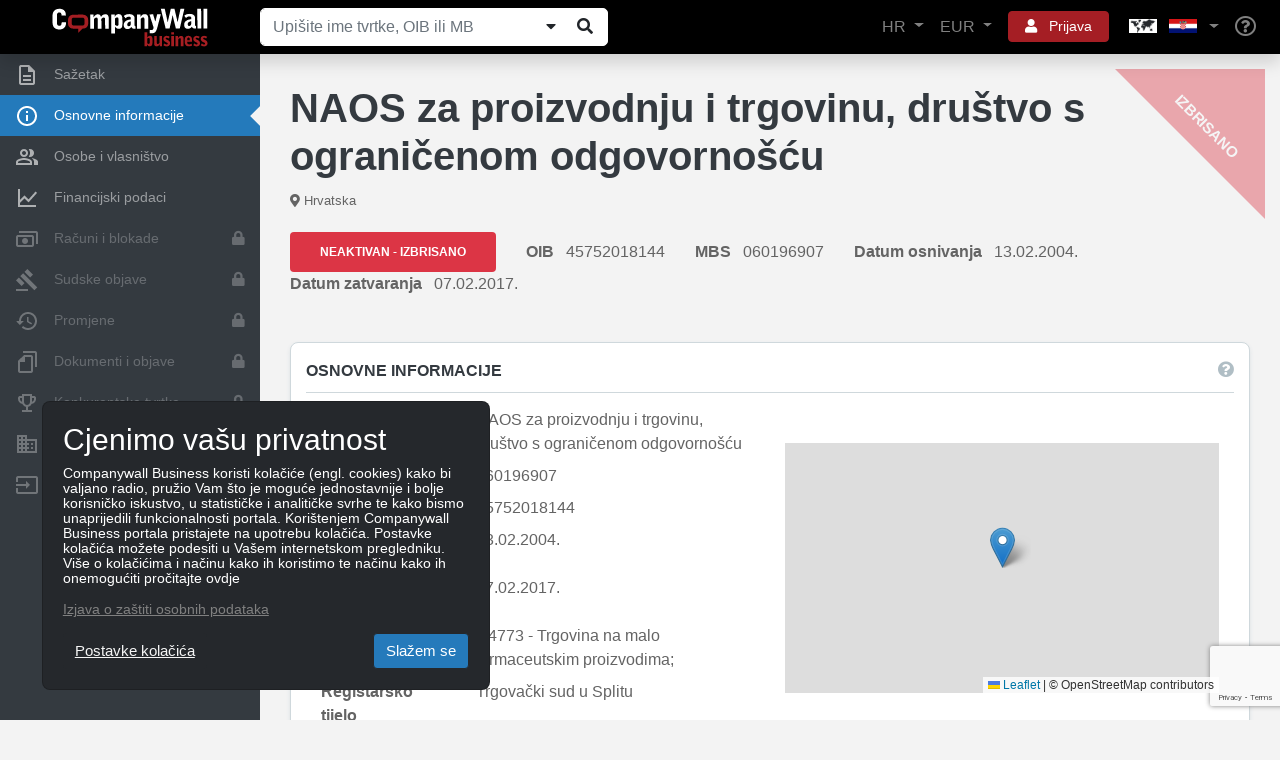

--- FILE ---
content_type: text/html; charset=utf-8
request_url: https://www.companywall.hr/tvrtka/naos-za-proizvodnju-i-trgovinu-drustvo-s-ogranicenom-odgovornoscu/MM5b54tC/osnovno
body_size: 21625
content:



<!doctype html>
<html lang='hr'>
<head>
    <meta charset="utf-8">
    <meta name="viewport" content="width=device-width, initial-scale=1, shrink-to-fit=no">

    <title>NAOS za proizvodnju i trgovinu, društvo s ogra | CompanyWall</title>

    <link rel="shortcut icon" type="image/x-icon" href="/favicon.ico" />
    <link rel="icon" type="image/png" href="/favicon.png" />

        <link rel="canonical" href="https://www.companywall.hr/tvrtka/naos-za-proizvodnju-i-trgovinu-drustvo-s-ogranicenom-odgovornoscu/MM5b54tC/osnovno" />
        <meta name="author" content="CompanyWall Business" />
        <meta name="keywords" content="NAOS za proizvodnju i trgovinu, društvo s ograničenom odgovornošću" />
        <meta name="description" content="NAOS za proizvodnju i trgovinu, društvo s ograničenom odgovornošću, OIB 45752018144, Category Trgovina na malo farmaceutskim proizvodima" />
        <meta name="og:title" content="NAOS za proizvodnju i trgovinu, društvo s ogra | CompanyWall" />
        <meta name="og:type" content="localbusiness" />
        <meta name="og:site_name" content="CompanyWall Business" />
        <meta name="og:url" content="https://www.companywall.hr/tvrtka/naos-za-proizvodnju-i-trgovinu-drustvo-s-ogranicenom-odgovornoscu/MM5b54tC/osnovno" />
        <meta name="googlebot" content="noindex" />
        <meta name="robots" content="noindex" />

    <link rel="stylesheet" href="https://stackpath.bootstrapcdn.com/bootstrap/4.3.1/css/bootstrap.min.css" integrity="sha384-ggOyR0iXCbMQv3Xipma34MD+dH/1fQ784/j6cY/iJTQUOhcWr7x9JvoRxT2MZw1T" crossorigin="anonymous">
    <link rel="stylesheet" href="/lib/fontawesome5/font-awesome/css/all.min.css" />
    <link rel="stylesheet" href="https://code.jquery.com/ui/1.12.1/themes/base/jquery-ui.css" />
    <link rel="stylesheet" href="/css/cw-loader.css" />
    <link rel="stylesheet" href="/css/style.css?v=12" />

    <script>
        if ((!(window.ActiveXObject) && "ActiveXObject" in window) || (navigator.userAgent.indexOf('MSIE') > 0)) {
            var head = document.getElementsByTagName('head')[0];
            var link = document.createElement('link');

            link.rel = 'stylesheet';
            link.type = 'text/css';
            link.href = 'https://www.companywall.hr' + '/Content/ie.css';
            link.media = 'all';

            head.appendChild(link);
        }
    </script>

        <script>
            sessionStorage.setItem('keycloakUrl', 'https://login.companywall.com/');
            sessionStorage.setItem('keycloakRealm', 'master');
            sessionStorage.setItem('keycloakClientId', 'HR-client');
        </script>
        <script type="module" src="/js/keycloak-js/keycloak-sso.js"></script>

        <!-- Facebook Pixel Code -->
        <script>
            !function (f, b, e, v, n, t, s) {
                if (f.fbq) return; n = f.fbq = function () {
                    n.callMethod ?
                        n.callMethod.apply(n, arguments) : n.queue.push(arguments)
                };
                if (!f._fbq) f._fbq = n; n.push = n; n.loaded = !0; n.version = '2.0';
                n.queue = []; t = b.createElement(e); t.async = !0;
                t.src = v; s = b.getElementsByTagName(e)[0];
                s.parentNode.insertBefore(t, s)
            }(window, document, 'script',
                'https://connect.facebook.net/en_US/fbevents.js');
            fbq('init', '1492586007444811');
            fbq('track', 'PageView');
        </script>
        <noscript>
            <img height="1" width="1" style="display:none"
                 src="https://www.facebook.com/tr?id=1492586007444811&ev=PageView&noscript=1" />
        </noscript>
        <!-- End Facebook Pixel Code -->

    
    
</head>
<body class="">
        

<header class="container-fluid new-header" id="main-header">
    <nav class="navbar fixed-top navbar-expand-xl navbar-dark shadow">
        <a class="navbar-brand" href="/">
            <img class="img-responsive" alt="CompanyWall Business" src="/img/CompanyWall-logo-light.svg" width="160" height="40" />
        </a>

<form action="/pretraga" class="form-inline nav-search d-none d-md-block ml-auto ml-xl-0 mb-0" id="formSearch" method="get" role="search">                <div class="input-group">
                    <input class="form-control" id="n1" name="n" placeholder="Upi&#x161;ite ime tvrtke, OIB ili MB" type="text" value="" />

                    <div class="input-group-append">
                        
                            <button class="companySearchExpand btn btn-light" type="submit" title="Prika&#x17E;i/Sakrij"><i class="fa fa-caret-down"></i></button>
                        
                        <button id="searchButtonZoom" type="submit" class="btn btn-light" title="Pretraga"><i class="fa fa-search fa-fw"></i></button>
                    </div>
                </div>
</form>
        <ul class="navbar-nav ml-auto d-flex flex-row d-xl-none">
            <li class="nav-item dropdown">
                <a href="#" class="btn btn-sm btn-red with-icon p-2 mr-2" role="button" data-toggle="dropdown" aria-haspopup="true" aria-expanded="false" aria-label="User">
                    <i class="fa fa-bars text-reset"></i>
                </a>
                <div class="dropdown-menu dropdown-menu-header dropdown-menu-right menu-dropdown-login-register-responsive shadow rounded-lg">
                    <ul class="nav nav-pills nav-justified" id="pills-tab" role="tablist">
                        <li class="nav-item">
                            <a class="border-right rounded-lg" id="pills-language-tab" data-toggle="pill" href="#pills-language" role="tab" aria-controls="pills-language" aria-selected="true">
                                HR
                            </a>
                        </li>
                        <li class="nav-item">
                            <a class="border-right rounded-lg" id="pills-profile-tab" data-toggle="pill" href="#pills-currency" role="tab" aria-controls="pills-currency" aria-selected="false">
                                EUR
                            </a>
                        </li>
                        <li class="nav-item">
                            <a class="map rounded-lg" id="pills-country-tab" data-toggle="pill" href="#pills-country" role="tab" aria-controls="pills-country" aria-selected="false">
                                <div class="map flag-sprite europe-map"></div><div class="map flag-sprite hr-flag country"></div>
                            </a>
                        </li>
                    </ul>
                    <div class="tab-content" id="pills-tabContent">
                        <div class="tab-pane fade" id="pills-language" role="tabpanel" aria-labelledby="pills-language-tab">
                            <hr />
                            <div class="pb-3 pr-4 pl-4 pt-1 text-muted text-center">
                                Izaberite jezik
                            </div>
                            <a class="dropdown-item active rounded-lg" href="/Home/SetLang?lang=hr">
                                <div class="d-table">
                                    <div class="d-table-cell country-url-flag">
                                        <div class="map flag-sprite hr-flag"></div>
                                    </div>
                                    <div class="d-table-cell">
                                        Hrvatski
                                    </div>
                                </div>
                            </a>
                            <a class="dropdown-item  rounded-lg" href="/Home/SetLang?lang=en">
                                <div class="d-table">
                                    <div class="d-table-cell country-url-flag">
                                        <div class="map flag-sprite uk-flag"></div>
                                    </div>
                                    <div class="d-table-cell">
                                        Engleski
                                    </div>
                                </div>
                            </a>
                        </div>
                        <div class="tab-pane fade" id="pills-currency" role="tabpanel" aria-labelledby="pills-currency-tab">
                            <hr />

                            

<div class="row m-0">
        <div class="col-12 p-0">
            <a class="dropdown-item active shadow-sm rounded-lg" href="/Home/SetCurrency?currencyCode=EUR">
                <span class="currency-code">EUR</span> <span class="">Euro</span>
            </a>
        </div>
        <div class="col-12 p-0">
            <a class="dropdown-item  rounded-lg" href="/Home/SetCurrency?currencyCode=GBP">
                <span class="currency-code">GBP</span> <span class="text-primary">Britanska funta</span>
            </a>
        </div>
        <div class="col-12 p-0">
            <a class="dropdown-item  rounded-lg" href="/Home/SetCurrency?currencyCode=USD">
                <span class="currency-code">USD</span> <span class="text-primary">Ameri&#x10D;ki dolar</span>
            </a>
        </div>
</div>

<div class="dropdown-divider"></div>

<div class="row m-0 mb-1">
        <div class="col-12 p-0">
            <a class="dropdown-item  rounded-lg" href="/Home/SetCurrency?currencyCode=JPY">
                <span class="currency-code">JPY</span> <span class="text-primary">Japanski jen</span>
            </a>
        </div>
        <div class="col-12 p-0">
            <a class="dropdown-item  rounded-lg" href="/Home/SetCurrency?currencyCode=CAD">
                <span class="currency-code">CAD</span> <span class="text-primary">Kanadski dolar</span>
            </a>
        </div>
        <div class="col-12 p-0">
            <a class="dropdown-item  rounded-lg" href="/Home/SetCurrency?currencyCode=PLN">
                <span class="currency-code">PLN</span> <span class="text-primary">Poljski zlot</span>
            </a>
        </div>
        <div class="col-12 p-0">
            <a class="dropdown-item  rounded-lg" href="/Home/SetCurrency?currencyCode=AUD">
                <span class="currency-code">AUD</span> <span class="text-primary">Australski dolar</span>
            </a>
        </div>
        <div class="col-12 p-0">
            <a class="dropdown-item  rounded-lg" href="/Home/SetCurrency?currencyCode=SEK">
                <span class="currency-code">SEK</span> <span class="text-primary">&#x160;vedska kruna</span>
            </a>
        </div>
        <div class="col-12 p-0">
            <a class="dropdown-item  rounded-lg" href="/Home/SetCurrency?currencyCode=HUF">
                <span class="currency-code">HUF</span> <span class="text-primary">Ma&#x111;arska forinta</span>
            </a>
        </div>
        <div class="col-12 p-0">
            <a class="dropdown-item  rounded-lg" href="/Home/SetCurrency?currencyCode=CHF">
                <span class="currency-code">CHF</span> <span class="text-primary">&#x160;vicarski franak&#xA;</span>
            </a>
        </div>
        <div class="col-12 p-0">
            <a class="dropdown-item  rounded-lg" href="/Home/SetCurrency?currencyCode=NOK">
                <span class="currency-code">NOK</span> <span class="text-primary">Norve&#x161;ka kruna</span>
            </a>
        </div>
        <div class="col-12 p-0">
            <a class="dropdown-item  rounded-lg" href="/Home/SetCurrency?currencyCode=CZK">
                <span class="currency-code">CZK</span> <span class="text-primary">&#x10C;e&#x161;ka kruna</span>
            </a>
        </div>
        <div class="col-12 p-0">
            <a class="dropdown-item  rounded-lg" href="/Home/SetCurrency?currencyCode=DKK">
                <span class="currency-code">DKK</span> <span class="text-primary">Danska kruna</span>
            </a>
        </div>
</div>
                        </div>
                        <div class="tab-pane fade" id="pills-country" role="tabpanel" aria-labelledby="pills-country-tab">
                            <hr />
                            <div class="pb-3 pr-4 pl-4 pt-1 text-muted text-center">
                                Izaberite poslovnicu
                            </div>
                            <div class="row m-0">
                                    <div class="col-12 p-0">
                                        <a class="dropdown-item  rounded-lg" href="https://www.companywall.al">
                                            <div class="d-table">
                                                <div class="d-table-cell country-url-flag">
                                                    <div class="map flag-sprite al-flag"></div>
                                                </div>
                                                <div class="d-table-cell">
                                                    ALBANIJA
                                                </div>
                                            </div>
                                        </a>
                                    </div>
                                    <div class="col-12 p-0">
                                        <a class="dropdown-item  rounded-lg" href="https://www.companywall.ba">
                                            <div class="d-table">
                                                <div class="d-table-cell country-url-flag">
                                                    <div class="map flag-sprite ba-flag"></div>
                                                </div>
                                                <div class="d-table-cell">
                                                    BOSNA I HERCEGOVINA
                                                </div>
                                            </div>
                                        </a>
                                    </div>
                                    <div class="col-12 p-0">
                                        <a class="dropdown-item active shadow-sm rounded-lg" href="https://www.companywall.hr">
                                            <div class="d-table">
                                                <div class="d-table-cell country-url-flag">
                                                    <div class="map flag-sprite hr-flag"></div>
                                                </div>
                                                <div class="d-table-cell">
                                                    HRVATSKA
                                                </div>
                                            </div>
                                        </a>
                                    </div>
                                    <div class="col-12 p-0">
                                        <a class="dropdown-item  rounded-lg" href="https://www.companywall.hu">
                                            <div class="d-table">
                                                <div class="d-table-cell country-url-flag">
                                                    <div class="map flag-sprite hu-flag"></div>
                                                </div>
                                                <div class="d-table-cell">
                                                    MA&#x110;ARSKA
                                                </div>
                                            </div>
                                        </a>
                                    </div>
                                    <div class="col-12 p-0">
                                        <a class="dropdown-item  rounded-lg" href="https://www.companywall.me">
                                            <div class="d-table">
                                                <div class="d-table-cell country-url-flag">
                                                    <div class="map flag-sprite me-flag"></div>
                                                </div>
                                                <div class="d-table-cell">
                                                    CRNA GORA
                                                </div>
                                            </div>
                                        </a>
                                    </div>
                                    <div class="col-12 p-0">
                                        <a class="dropdown-item  rounded-lg" href="https://www.companywall.com.mk">
                                            <div class="d-table">
                                                <div class="d-table-cell country-url-flag">
                                                    <div class="map flag-sprite mk-flag"></div>
                                                </div>
                                                <div class="d-table-cell">
                                                    SEVERNA MAKEDONIJA
                                                </div>
                                            </div>
                                        </a>
                                    </div>
                                    <div class="col-12 p-0">
                                        <a class="dropdown-item  rounded-lg" href="https://www.companywall.rs">
                                            <div class="d-table">
                                                <div class="d-table-cell country-url-flag">
                                                    <div class="map flag-sprite rs-flag"></div>
                                                </div>
                                                <div class="d-table-cell">
                                                    SRBIJA
                                                </div>
                                            </div>
                                        </a>
                                    </div>
                                    <div class="col-12 p-0">
                                        <a class="dropdown-item  rounded-lg" href="https://www.companywall.si">
                                            <div class="d-table">
                                                <div class="d-table-cell country-url-flag">
                                                    <div class="map flag-sprite si-flag"></div>
                                                </div>
                                                <div class="d-table-cell">
                                                    SLOVENIJA
                                                </div>
                                            </div>
                                        </a>
                                    </div>
                                    <div class="col-12 p-0">
                                        <a class="dropdown-item  rounded-lg" href="https://www.companywall.co.uk">
                                            <div class="d-table">
                                                <div class="d-table-cell country-url-flag">
                                                    <div class="map flag-sprite uk-flag"></div>
                                                </div>
                                                <div class="d-table-cell">
                                                    UJEDINJENO KRALJEVSTVO
                                                </div>
                                            </div>
                                        </a>
                                    </div>
                            </div>
                        </div>
                    </div>

                    <div class="dropdown-divider"></div>
                        <a class="dropdown-item rounded-lg" href="/profil/logovanje">Prijava</a>
                        <div class="dropdown-divider"></div>
                        <a class="dropdown-item text-primary rounded-lg" href="/registracija">Registracija</a>
                        <div class="dropdown-divider"></div>
                        <div class="mb-0 p-3">
                            Stojimo Vam na raspolaganju za sve eventualne nedoumice i dodatna pitanja, na koja odgovaramo u najkra&#x107;em roku.
                            <div class="row pt-3 align-items-center">
                                <div class="col-auto pr-0">
                                    <i class="fa fa-phone" aria-hidden="true"></i>
                                </div>
                                <div class="col text-primary">
                                    098/165-2010
                                </div>
                            </div>
                        </div>

                </div>
                <div class="arrow"></div>
            </li>
            <li class="nav-item">
                <a class="nav-link" href="/pomoc" aria-label="Help"><i class="far fa-lg fa-question-circle"></i></a>
            </li>
        </ul>

<form action="/pretraga" class="form-inline nav-search-mobile d-block d-md-none w-100 mt-3" id="formSearch1" method="get" role="search">                <div class="input-group">
                    <input class="form-control" id="n2" name="n" placeholder="Upi&#x161;ite ime tvrtke, OIB ili MB" type="text" value="" />

                    <div class="input-group-append">
                            <button class="companySearchExpand btn btn-light" type="submit" title="Prika&#x17E;i/Sakrij"><i class="fa fa-caret-down"></i></button>
                        <button id="searchButtonZoom1" type="submit" class="btn btn-light" title="Pretraga"><i class="fa fa-search fa-fw"></i></button>
                    </div>
                </div>
</form>
        <div class="collapse navbar-collapse align-items-center" id="mainNavbarToggle">
            <ul class="navbar-nav ml-auto d-none d-xl-flex">
                <li class="nav-item dropdown">
                    <a href="#" class="nav-link dropdown-toggle" role="button" data-toggle="dropdown" aria-haspopup="true" aria-expanded="false">
                        HR
                    </a>
                    <div class="dropdown-menu dropdown-menu-header dropdown-menu-right menu-dropdown-language shadow rounded-lg">
                        <div class="pb-3 pr-4 pl-4 pt-1 text-muted text-center">
                            Izaberite jezik
                        </div>
                        <a class="dropdown-item active shadow-sm rounded-lg" href="/Home/SetLang?lang=hr">
                            <div class="d-table">
                                <div class="d-table-cell country-url-flag">
                                    <div class="map flag-sprite hr-flag"></div>
                                </div>
                                <div class="d-table-cell">
                                    Hrvatski
                                </div>
                            </div>
                        </a>
                        <a class="dropdown-item  rounded-lg" href="/Home/SetLang?lang=en">
                            <div class="d-table">
                                <div class="d-table-cell country-url-flag">
                                    <div class="map flag-sprite uk-flag country"></div>
                                </div>
                                <div class="d-table-cell">
                                    Engleski
                                </div>
                            </div>
                        </a>
                    </div>
                    <div class="arrow"></div>
                </li>
                <li class="nav-item dropdown">
                    <a href="#" class="nav-link dropdown-toggle" role="button" data-display="dynamic" data-toggle="dropdown" aria-haspopup="true" aria-expanded="false">
                        EUR
                    </a>
                    <div class="dropdown-menu dropdown-menu-header dropdown-menu-right menu-dropdown-currency shadow rounded-lg">
                        

<div class="row m-0">
        <div class="col-md-6 col-lg-4 p-0">
            <a class="dropdown-item active shadow-sm rounded-lg" href="/Home/SetCurrency?currencyCode=EUR">
                <span class="currency-code">EUR</span> <span class="">Euro</span>
            </a>
        </div>
        <div class="col-md-6 col-lg-4 p-0">
            <a class="dropdown-item  rounded-lg" href="/Home/SetCurrency?currencyCode=GBP">
                <span class="currency-code">GBP</span> <span class="text-primary">Britanska funta</span>
            </a>
        </div>
        <div class="col-md-6 col-lg-4 p-0">
            <a class="dropdown-item  rounded-lg" href="/Home/SetCurrency?currencyCode=USD">
                <span class="currency-code">USD</span> <span class="text-primary">Ameri&#x10D;ki dolar</span>
            </a>
        </div>
</div>

<div class="dropdown-divider"></div>

<div class="row m-0 mb-1">
        <div class="col-md-6 col-lg-4 p-0">
            <a class="dropdown-item  rounded-lg" href="/Home/SetCurrency?currencyCode=JPY">
                <span class="currency-code">JPY</span> <span class="text-primary">Japanski jen</span>
            </a>
        </div>
        <div class="col-md-6 col-lg-4 p-0">
            <a class="dropdown-item  rounded-lg" href="/Home/SetCurrency?currencyCode=CAD">
                <span class="currency-code">CAD</span> <span class="text-primary">Kanadski dolar</span>
            </a>
        </div>
        <div class="col-md-6 col-lg-4 p-0">
            <a class="dropdown-item  rounded-lg" href="/Home/SetCurrency?currencyCode=PLN">
                <span class="currency-code">PLN</span> <span class="text-primary">Poljski zlot</span>
            </a>
        </div>
        <div class="col-md-6 col-lg-4 p-0">
            <a class="dropdown-item  rounded-lg" href="/Home/SetCurrency?currencyCode=AUD">
                <span class="currency-code">AUD</span> <span class="text-primary">Australski dolar</span>
            </a>
        </div>
        <div class="col-md-6 col-lg-4 p-0">
            <a class="dropdown-item  rounded-lg" href="/Home/SetCurrency?currencyCode=SEK">
                <span class="currency-code">SEK</span> <span class="text-primary">&#x160;vedska kruna</span>
            </a>
        </div>
        <div class="col-md-6 col-lg-4 p-0">
            <a class="dropdown-item  rounded-lg" href="/Home/SetCurrency?currencyCode=HUF">
                <span class="currency-code">HUF</span> <span class="text-primary">Ma&#x111;arska forinta</span>
            </a>
        </div>
        <div class="col-md-6 col-lg-4 p-0">
            <a class="dropdown-item  rounded-lg" href="/Home/SetCurrency?currencyCode=CHF">
                <span class="currency-code">CHF</span> <span class="text-primary">&#x160;vicarski franak&#xA;</span>
            </a>
        </div>
        <div class="col-md-6 col-lg-4 p-0">
            <a class="dropdown-item  rounded-lg" href="/Home/SetCurrency?currencyCode=NOK">
                <span class="currency-code">NOK</span> <span class="text-primary">Norve&#x161;ka kruna</span>
            </a>
        </div>
        <div class="col-md-6 col-lg-4 p-0">
            <a class="dropdown-item  rounded-lg" href="/Home/SetCurrency?currencyCode=CZK">
                <span class="currency-code">CZK</span> <span class="text-primary">&#x10C;e&#x161;ka kruna</span>
            </a>
        </div>
        <div class="col-md-6 col-lg-4 p-0">
            <a class="dropdown-item  rounded-lg" href="/Home/SetCurrency?currencyCode=DKK">
                <span class="currency-code">DKK</span> <span class="text-primary">Danska kruna</span>
            </a>
        </div>
</div>
                    </div>
                    <div class="arrow"></div>
                </li>
                    <li class="nav-item dropdown user-controls-header">
                        <a href="#" class="btn btn-sm btn-red with-icon mx-2 px-3" role="button" data-toggle="dropdown" aria-haspopup="true" aria-expanded="false">
                            <i class="fa fa-user text-reset p-0 mr-2"></i> Prijava
                        </a>
                        <div class="dropdown-menu dropdown-menu-header dropdown-menu-right menu-dropdown-login-register shadow rounded-lg">
                            <a class="dropdown-item rounded-lg" href="/profil/logovanje">Prijava</a>

                            <div class="dropdown-divider"></div>

                            <a class="dropdown-item rounded-lg" href="/registracija">Registracija</a>

                            <div class="dropdown-divider"></div>

                            <div class="mb-0 p-3">
                                Stojimo Vam na raspolaganju za sve eventualne nedoumice i dodatna pitanja, na koja odgovaramo u najkra&#x107;em roku.
                                <div class="row pt-3 align-items-center">
                                    <div class="col-auto pr-0">
                                        <i class="fa fa-phone" aria-hidden="true"></i>
                                    </div>
                                    <div class="col text-primary">
                                        098/165-2010
                                    </div>
                                </div>
                            </div>
                        </div>
                        <div class="arrow"></div>
                    </li>
                <li class="nav-item dropdown">
                    <a href="#" class="nav-link dropdown-toggle choose-country-dropdown" role="button" data-toggle="dropdown" aria-haspopup="true" aria-expanded="false" aria-label="Choose country dropdown">
                        <div class="flag-sprite europe-map"></div>
                        <div class="flag-sprite hr-flag"></div>
                    </a>
                    <div class="dropdown-menu dropdown-menu-header dropdown-menu-right menu-dropdown-countries shadow rounded-lg">
                        <div class="pb-3 pr-4 pl-4 pt-1 text-muted text-center">
                            Izaberite poslovnicu
                        </div>
                        <div class="row m-0">
                                <div class="col-md-6 p-0">
                                    <a class="dropdown-item  rounded-lg" href="https://www.companywall.al">
                                        <div class="d-table">
                                            <div class="d-table-cell country-url-flag">
                                                <div class="map flag-sprite al-flag"></div>
                                            </div>
                                            <div class="d-table-cell">
                                                ALBANIJA
                                            </div>
                                        </div>
                                    </a>
                                </div>
                                <div class="col-md-6 p-0">
                                    <a class="dropdown-item  rounded-lg" href="https://www.companywall.ba">
                                        <div class="d-table">
                                            <div class="d-table-cell country-url-flag">
                                                <div class="map flag-sprite ba-flag"></div>
                                            </div>
                                            <div class="d-table-cell">
                                                BOSNA I HERCEGOVINA
                                            </div>
                                        </div>
                                    </a>
                                </div>
                                <div class="col-md-6 p-0">
                                    <a class="dropdown-item active shadow-sm rounded-lg" href="https://www.companywall.hr">
                                        <div class="d-table">
                                            <div class="d-table-cell country-url-flag">
                                                <div class="map flag-sprite hr-flag"></div>
                                            </div>
                                            <div class="d-table-cell">
                                                HRVATSKA
                                            </div>
                                        </div>
                                    </a>
                                </div>
                                <div class="col-md-6 p-0">
                                    <a class="dropdown-item  rounded-lg" href="https://www.companywall.hu">
                                        <div class="d-table">
                                            <div class="d-table-cell country-url-flag">
                                                <div class="map flag-sprite hu-flag"></div>
                                            </div>
                                            <div class="d-table-cell">
                                                MA&#x110;ARSKA
                                            </div>
                                        </div>
                                    </a>
                                </div>
                                <div class="col-md-6 p-0">
                                    <a class="dropdown-item  rounded-lg" href="https://www.companywall.me">
                                        <div class="d-table">
                                            <div class="d-table-cell country-url-flag">
                                                <div class="map flag-sprite me-flag"></div>
                                            </div>
                                            <div class="d-table-cell">
                                                CRNA GORA
                                            </div>
                                        </div>
                                    </a>
                                </div>
                                <div class="col-md-6 p-0">
                                    <a class="dropdown-item  rounded-lg" href="https://www.companywall.com.mk">
                                        <div class="d-table">
                                            <div class="d-table-cell country-url-flag">
                                                <div class="map flag-sprite mk-flag"></div>
                                            </div>
                                            <div class="d-table-cell">
                                                SEVERNA MAKEDONIJA
                                            </div>
                                        </div>
                                    </a>
                                </div>
                                <div class="col-md-6 p-0">
                                    <a class="dropdown-item  rounded-lg" href="https://www.companywall.rs">
                                        <div class="d-table">
                                            <div class="d-table-cell country-url-flag">
                                                <div class="map flag-sprite rs-flag"></div>
                                            </div>
                                            <div class="d-table-cell">
                                                SRBIJA
                                            </div>
                                        </div>
                                    </a>
                                </div>
                                <div class="col-md-6 p-0">
                                    <a class="dropdown-item  rounded-lg" href="https://www.companywall.si">
                                        <div class="d-table">
                                            <div class="d-table-cell country-url-flag">
                                                <div class="map flag-sprite si-flag"></div>
                                            </div>
                                            <div class="d-table-cell">
                                                SLOVENIJA
                                            </div>
                                        </div>
                                    </a>
                                </div>
                                <div class="col-md-6 p-0">
                                    <a class="dropdown-item  rounded-lg" href="https://www.companywall.co.uk">
                                        <div class="d-table">
                                            <div class="d-table-cell country-url-flag">
                                                <div class="map flag-sprite uk-flag"></div>
                                            </div>
                                            <div class="d-table-cell">
                                                UJEDINJENO KRALJEVSTVO
                                            </div>
                                        </div>
                                    </a>
                                </div>
                        </div>
                    </div>
                    <div class="arrow"></div>
                </li>
                <li class="nav-item">
                    <a class="nav-link" href="/pomoc" aria-label="Help"><i class="far fa-lg fa-question-circle"></i></a>
                </li>
            </ul>
        </div>
    </nav>


        <script src="https://www.google.com/recaptcha/api.js?render=6Le_pfkUAAAAAEjkUvgUtkB1CtT_ezqnl0ud-Rag"></script>
<div id="token"></div>
<script>
    grecaptcha.ready(function () {
        grecaptcha.execute('6Le_pfkUAAAAAEjkUvgUtkB1CtT_ezqnl0ud-Rag', { action: 'homepage' }).then(function (token) {

            $("#sidebar > a, .pagination a, #headerSearch, #main-content a, #main-footer a, #recaptchaBackLink").each(function (i, v) {
                if ($(v).attr("href") != undefined && $(v).attr("href") != "undefined"
                    && $(v).attr("href").indexOf('javascript:') < 0
					&& $(v).attr("href").indexOf('#') != 0) {

                    $(v).removeAttr("onclick");
                }

                $(v).removeClass("disabled");
            });

            document.cookie = "RecaptchaToken=" + token + ";path=/";

   //          $("#formSearch1").append($("<input />").attr("hidden", "hidden").attr("name", "recaptchaToken").attr("value", token));
   //          $("#searchForm").append($("<input />").attr("hidden", "hidden").attr("name", "recaptchaToken").attr("value", token));
			// $("form.nav-search").append($("<input />").attr("hidden", "hidden").attr("name", "recaptchaToken").attr("value", token));

            $("#pagerSpan").show();
            $("#searchButtonZoom").removeAttr("disabled");
            $("#searchButtonZoom1").removeAttr("disabled");
            $("#n1").removeAttr("disabled");
            $("#searchBlueButton").attr("onclick", "$('#searchForm').submit();");

            $("#searchForm input[disabled]").each(function (i, v) {
                $(v).removeAttr("disabled");
            });

            $("#recaptchaModal, #recaptchaBackDrop").remove();
        });
    });
</script>


</header>



        <div class="d-block d-md-none p-4"></div>

    <div id="menu-spinner" style="display: none;">
        <div id="recaptchaBackDrop" class="modal-backdrop fade show"></div>
        <div class="modal" id="recaptchaModal" style="display: block">
            <div class="m-auto">
                <div class="loader">
                    <div class="loader-bar"></div>
                    <div class="loader-bar"></div>
                    <div class="loader-bar"></div>
                    <div class="loader-bar"></div>
                    <div class="loader-bar"></div>
                    <div class="loader-ball"></div>
                </div>
            </div>
        </div>
    </div>


    <div id="body-content" class="company-basic-info">
        <aside id="main-sidebar" style="z-index:2">
            

<div id="sidebar" class="container company-bonitet-menu">
        <div class="d-block d-md-none rwd-spacer"></div>

    <div class="row toggler">
        <button type="button" class="navbar-toggler">
            <span class="navbar-toggler-icon"></span>
        </button>
    </div>

    <div class="d-block d-xl-none rwd-toggle-spacer"></div>

    <a  class="row align-items-center"  href='/tvrtka/naos-za-proizvodnju-i-trgovinu-drustvo-s-ogranicenom-odgovornoscu/MM5b54tC'>
        <div class="col-auto text-center icon">
            <img src="/img/menu-icons/menu-icon-1.svg" alt="Sa&#x17E;etak" />
        </div>
        <div class="col text">
            Sa&#x17E;etak
        </div>
    </a>

    <a onclick='return false;' class="row align-items-center active" >
        <div class="col-auto text-center icon">
            <img src="/img/menu-icons/menu-icon-2.svg" alt="Osnovne informacije" />
        </div>
        <div class="col text">
            Osnovne informacije
        </div>
    </a>

        <a  class="row align-items-center "  href='/tvrtka/naos-za-proizvodnju-i-trgovinu-drustvo-s-ogranicenom-odgovornoscu/MM5b54tC/osobe'>
            <div class="col-auto text-center icon">
                <img src="/img/menu-icons/menu-icon-3.svg" alt="Osobe i vlasni&#x161;tvo" />
            </div>
            <div class="col text">
                Osobe i vlasni&#x161;tvo
            </div>
        </a>


    <a  class="row align-items-center"  href='/tvrtka/naos-za-proizvodnju-i-trgovinu-drustvo-s-ogranicenom-odgovornoscu/MM5b54tC/financije'>
        <div class="col-auto text-center icon">
            <img src="/img/menu-icons/menu-icon-4.svg" alt="Financijski podaci" />
        </div>
        <div class="col text">
            Financijski podaci
        </div>
    </a>





        <a  class="row align-items-center disabled" >
            <div class="col-auto text-center icon">
                <img src="/img/menu-icons/menu-icon-8.svg" alt="Ra&#x10D;uni i blokade" />
            </div>
            <div class="col text">
                Ra&#x10D;uni i blokade
            </div>
            <div class="col-auto text-right">
                    <i class="fas fa-lock"></i>
            </div>
        </a>



        <a  class="row align-items-center disabled" >
            <div class="col-auto text-center icon">
                <img src="/img/menu-icons/menu-icon-9.svg" alt="Sudske objave" />
            </div>
            <div class="col text">
                Sudske objave
            </div>
                <div class="col-auto">
                    <i class="fas fa-lock"></i>
                </div>
        </a>


        <a  class="row align-items-center disabled" >
            <div class="col-auto text-center icon">
                <img src="/img/menu-icons/menu-icon-10.svg" alt="Promjene" />
            </div>
            <div class="col text">
                Promjene
            </div>
                <div class="col-auto">
                    <i class="fas fa-lock"></i>
                </div>
        </a>





        <a  class="row align-items-center disabled" >
            <div class="col-auto text-center icon">
                <img src="/img/menu-icons/menu-icon-11.svg" alt="Dokumenti i objave" />
            </div>
            <div class="col text">
                Dokumenti i objave
            </div>
                <div class="col-auto">
                    <i class="fas fa-lock"></i>
                </div>
        </a>


        <a  class="row align-items-center disabled" >
            <div class="col-auto text-center icon">
                <img src="/img/menu-icons/menu-icon-12.svg" alt="Konkurentske tvrtke" />
            </div>
            <div class="col text">
                Konkurentske tvrtke
            </div>
                <div class="col-auto">
                    <i class="fas fa-lock"></i>
                </div>
        </a>

        <a  class="row align-items-center disabled" >
            <div class="col-auto text-center icon">
                <img src="/img/menu-icons/menu-icon-13.svg" alt="Nekretnine i imovina" />
            </div>
            <div class="col text">
                Nekretnine i imovina
            </div>
                <div class="col-auto">
                    <i class="fas fa-lock"></i>
                </div>
        </a>


        <a  class="row align-items-center disabled"
        >
            <div class="col-auto text-center icon">
                    <img src="/img/menu-icons/export-icon.svg" alt="Izvoz" />
            </div>
            <div class="col text">
                Izvoz
            </div>
                <div class="col-auto">
                    <i class="fas fa-lock"></i>
                </div>
        </a>




</div>
        </aside>

        <main id="main-content" class="container-fluid">




<header class="mb-15 company-bonitet-header">
    <div class="col title">
        <div class="row">
            <div class="col">
                <div itemtype="http://schema.org/Organization" itemscope="">
                    <h1 class="mt-0" itemprop="name">NAOS za proizvodnju i trgovinu, društvo s ograničenom odgovornošću</h1>
                </div>
                    <small itemtype="http://schema.org/PostalAddress" itemscope="">
                        <i class="fas fa-map-marker-alt"></i>

                        <span itemprop="streetAddress"></span><span itemprop="postalCode"></span><span itemprop="addressLocality"></span><span>Hrvatska</span>
                    </small>
            </div>
        </div>
    </div>

        <div class="corner-status text-light">
            <div class="corner border-danger"><span>- Izbrisano</span></div>
        </div>
    <div class="row short-details align-items-center">
        <div class="col col-lg-12 no-wrap">
            <div class="row align-items-center">
                <div class="col-lg-auto col-md-12 activity">
                        <span class="text-uppercase badge badge-danger badge-danger">Neaktivan - Izbrisano</span>
                </div>
                <div class="col-lg-auto col-md-12">
                            <span class="mr-2 text-bold">OIB</span>
                            <span itemprop="vatID">45752018144</span>
                </div>
                <div class="col-lg-auto col-md-12">
                        <span class="mr-2 text-bold">MBS</span>
                        <span>060196907</span>
                </div>
                <div class="col-lg-auto col-md-12">
                        <span class="mr-2 text-bold">Datum osnivanja</span>
                        <span>13.02.2004.</span>
                </div>
                <div class="col-lg-auto col-md-12">
                        <span class="mr-2 text-bold">Datum zatvaranja</span>
                        <span>07.02.2017.</span>
                </div>
                <div class="col-lg-auto col-md-12 ml-auto follow-company">
                </div>
            </div>
        </div>
        <div class="col-auto addition-links d-block d-lg-none text-center ml-auto mr-auto">
        </div>
    </div>

    <div class="col pt-3">
        <div class="one-day-access">
        </div>
    </div>

    <div class="modal fade" id="exampleModal" tabindex="-1" role="dialog" aria-labelledby="exampleModalLabel" aria-hidden="true">
        <div class="modal-dialog" role="document">
            <div class="modal-content">
                <div class="modal-header">
                    <h5 class="modal-title" id="exampleModalLabel">NAOS za proizvodnju i trgovinu, dru&#x161;tvo s ograni&#x10D;enom odgovorno&#x161;&#x107;u</h5>
                    <button type="button" class="close" data-dismiss="modal" aria-label="Close">
                        <span aria-hidden="true">&times;</span>
                    </button>
                </div>
                <div class="modal-body">
                    Da li ste sigurni da &#x17E;elite da otklju&#x10D;ate ovu tvrtku?
                </div>
                <div class="modal-footer">
                    <button type="button" class="btn btn-secondary" data-dismiss="modal">Otka&#x17E;i</button>
                    <button type="button" class="unlock-201425 btn btn-primary" data-dismiss="modal">Potvrdi</button>
                </div>
            </div>
        </div>
    </div>

    <div class="modal fade" id="oneCompanyReportModal" tabindex="-1" role="dialog" aria-labelledby="oneCompanyReportModalLabel" aria-hidden="true">
        <div class="modal-dialog" role="document">
            <div class="modal-content">
                <div class="modal-header">
                    <h5 class="modal-title" id="exampleModalLabel">NAOS za proizvodnju i trgovinu, dru&#x161;tvo s ograni&#x10D;enom odgovorno&#x161;&#x107;u</h5>
                    <button type="button" class="close" data-dismiss="modal" aria-label="Close">
                        <span aria-hidden="true">&times;</span>
                    </button>
                </div>
                <div class="modal-body">
                    Da li ste sigurni da &#x17E;elite da otklju&#x10D;ate ovu tvrtku?
                </div>
                <div class="modal-footer">
                    <button type="button" class="btn btn-secondary" data-dismiss="modal">Otka&#x17E;i</button>
                    <button type="button" class="report-unlock-201425 btn btn-primary" data-dismiss="modal">Potvrdi</button>
                </div>
            </div>
        </div>
    </div>
</header>

<div id="menu-spinner" style="display: none;">
    <div id="recaptchaBackDrop" class="modal-backdrop fade show"></div>
    <div class="modal" id="recaptchaModal" style="display: block">
        <div class="modal-dialog">
            <div class="loading-spinner"></div>
        </div>
    </div>
</div>



            

<div class="row">
    <div class="col-12">
        <section class="panel">
            <header class="row align-items-center mb-15">
                <div class="col"><h3>Osnovne informacije</h3></div>
                <div class="col-auto ml-auto">
                    <a href="javascript:void(0)" class="nav-link popover-link p-0" role="button" data-trigger="focus" data-container="body" data-toggle="popover" data-placement="bottom" data-content="A&#x17E;urirani osnovni podaci o tvrtki podrazumijevaju pun naziv tvrtke, mati&#x10D;ni broj i OIB poslovnog subjekta, datum i godinu osnivanja, registarsko tijelo, kao i djelatnosti kojima se tvrtka bavi." aria-label="Basic Info"><i class="fas fa-question-circle"></i></a>
                </div>
            </header>
            <div class="container-fluid">
                <div class="row align-items-center">
                    <div class="col-12 col-xl-6">
                        <dl class="row mb-0">
                            <dt class="col-sm-4">Naziv</dt>
                            <dd class="col-sm-8">NAOS za proizvodnju i trgovinu, društvo s ograničenom odgovornošću</dd>


                                <dt class="col-sm-4">MBS</dt>
                                <dd class="col-sm-8">060196907</dd>
                                        <dt class="col-sm-4">OIB</dt>
                                        <dd class="col-sm-8">45752018144</dd>
                                    <dt class="col-sm-4">Datum osnivanja</dt>
                                    <dd class="col-sm-8">13.02.2004.</dd>
                                    <dt class="col-sm-4">Datum zatvaranja</dt>
                                    <dd class="col-sm-8">07.02.2017.</dd>
                                    <dt class="col-sm-4">NKD</dt>
                                    <dd class="col-sm-8">
                                        G4773 -
                                        Trgovina na malo farmaceutskim proizvodima;
                                    </dd>
                                    <dt class="col-sm-4">Registarsko tijelo</dt>
                                    <dd class="col-sm-8">Trgova&#x10D;ki sud u Splitu</dd>
                        </dl>


                    </div>

                        <div class="col-12 col-xl-6 text-center map-container-overflow-hidden">
                               <div id="leafletMap" class="map-possition"></div>
                        </div>
                </div>
            </div>
            <footer class="text-right text-uppercase"></footer>
        </section>
    </div>
</div>

<div class="row">
    <div class="col-12 col-xl-6 pr-7-5 left-side">
            <section class="panel">
                <header class="row align-items-center mb-15">
                    <div class="col"><h3>Kontakti</h3></div>
                    <div class="col-auto ml-auto">
                        <a href="javascript:void(0)" class="nav-link popover-link p-0" role="button" data-trigger="focus" data-container="body" data-toggle="popover" data-placement="bottom" data-content="Ovdje se nalaze svi a&#x17E;urirani kontakt telefonski brojevi, e-mail adrese i web stranica, ukoliko je klijent ima." aria-label="Contacts Basic Info"><i class="fas fa-question-circle"></i></a>
                    </div>
                </header>
                <div>
                    <dl class="row">



                    </dl>
                </div>
                <footer class="text-right text-uppercase"></footer>
            </section>




    </div>

    <div class="col-12 col-xl-6 pl-7-5 right-side">



            <section class="panel">
                <header class="row align-items-center mb-15">
                    <div class="col"><h3>Prethodna imena tvrtke</h3></div>
                    <div class="col-auto ml-auto">
                        <a href="javascript:void(0)" class="nav-link popover-link p-0" role="button" data-trigger="focus" data-container="body" data-toggle="popover" data-placement="bottom" data-content="Popis imena pod kojima je tra&#x17E;ena tvrtka u pro&#x161;losti djelovala." aria-label="Previous Company Names"><i class="fas fa-question-circle"></i></a>
                    </div>
                </header>
                <div>
                    <table class="table table-striped no-border table-sm mb-15 document-detail">
                        <thead>
                            <tr>
                                <th scope="col">Ime</th>
                                <th scope="col">od</th>
                                <th scope="col">do</th>
                            </tr>
                        </thead>
                        <tbody>
                            <tr>
                                <td data-title="Ime"><i class="fas fa-redo-alt fa-fw"></i> NAOS za proizvodnju i trgovinu, dru&#x161;tvo s ograni&#x10D;enom odgovorno&#x161;&#x107;u</td>
                                <td data-title="od">26.02.2017.</td>
                                <td data-title="do">-</td>
                            </tr>
                                <tr>
                                    <td data-title="Ime"><i class="fas fa-redo-alt fa-fw"></i> NAOS d.o.o.</td>
                                    <td data-title="od">od osnivanja</td>
                                    <td data-title="do">26.02.2017.</td>
                                </tr>
                        </tbody>
                    </table>
                </div>
                <footer class="text-right text-uppercase"></footer>
            </section>
    </div>
</div>



        </main>
    </div>

    <footer id="main-footer" class="expand-footer">
        <div class="line-footer bg-dark p-3 text-center text-xl-left">
            <span>CompanyWall Business &copy; 2026</span> |
            <span><a href="/Home/Contact">Kontakt</a></span> |
            <span><a href="/uvjeti-koristenja">Uvjeti kori&#x161;tenja</a></span> |
            <span><a href="/privatnost">Obavijest o privatnosti</a></span>
        </div>
    </footer>

    <!-- Loading -->
    <div class="modal fade" id="loadingBackground" tabindex="-1" role="dialog" aria-labelledby="exampleModalCenterTitle" aria-hidden="true">
        <div class="modal-dialog modal-dialog-centered" role="document">
            <div>
                Ocjena se ra&#x10D;una. Molimo pri&#x10D;ekajte...
            </div>
        </div>
    </div>



        <div class="modal fade" id="openAccountInfoPopup" tabindex="-1" role="dialog" aria-labelledby="openAccountInfoLabel" aria-hidden="true">
            <div class="modal-dialog modal-lg" role="document">
                <div class="modal-content">
                    <div class="modal-header bg-dark text-white">
                        <h5 class="modal-title"><img class="img-responsive" alt="CompanyWall Business" src="/img/logo.png" /></h5>
                        <button type="button" class="btn btn-outline-danger btn-sm text-white" data-dismiss="modal" aria-label="Close">
                            <i class="fas fa-times"></i>
                        </button>
                    </div>
                    <div class="modal-body">
                        Neke su mogu&#x107;nosti portala CompanyWall business omogu&#x107;ene samo korisnicima s pla&#x107;enom pretplatom. &#x17D;elite li unaprijediti svoj paket, kontaktirajte nas.
                    </div>
                </div>
            </div>
        </div>


    <script src="https://code.jquery.com/jquery-3.5.1.min.js" crossorigin="anonymous"></script>
    <script src="https://cdnjs.cloudflare.com/ajax/libs/popper.js/1.14.7/umd/popper.min.js" integrity="sha384-UO2eT0CpHqdSJQ6hJty5KVphtPhzWj9WO1clHTMGa3JDZwrnQq4sF86dIHNDz0W1" crossorigin="anonymous"></script>
    <script src="https://stackpath.bootstrapcdn.com/bootstrap/4.3.1/js/bootstrap.min.js" integrity="sha384-JjSmVgyd0p3pXB1rRibZUAYoIIy6OrQ6VrjIEaFf/nJGzIxFDsf4x0xIM+B07jRM" crossorigin="anonymous"></script>
    <script src="https://code.jquery.com/ui/1.12.1/jquery-ui.min.js"></script>

    <script src="/lib/jquery-validation/dist/jquery.validate.min.js"></script>
<script src="/lib/jquery-validation-unobtrusive/jquery.validate.unobtrusive.min.js"></script>
<script src="/lib/jquery-ajax-unobtrusive/jquery.unobtrusive-ajax.min.js"></script>

    <script>
        window.addEventListener('beforeunload', function (e) {
            $("#menu-spinner").show();
        });

        window.addEventListener('pageshow', (event) => {
            if (event.persisted) {
                $("#menu-spinner").hide();
            }
        });

        $("a[href*='mailto'], .export-excel-button").click(function () {
            setTimeout(function () {
                $("#menu-spinner").hide();
            }, 100);
        });

        $(function () {
            $('.open-account-popup').click(function (e) {
                e.preventDefault();

                $('#openAccountInfoPopup').modal();
            });
        });

        $('#registerPopup').on('show.bs.modal', function (e) {
            var plan = $(e.relatedTarget).data('plan');
            var companyId = $(e.relatedTarget).data('company-id');
            var promoCode = $(e.relatedTarget).data('promo-code');
            var registerPackage = $(e.relatedTarget).data('register-package');
            $('#registerPopup form input[id="selectedPlan"]').val(plan);
            $("#registerSelectPackage").find('input[name="companyIdRegister"]').val(companyId);
            $('#registerPopup form input[id="promoCodeRegister"]').val(promoCode);
            $('#registerPopup form input[id="BuyType"]').val(registerPackage);
            if (promoCode == true) {
                $('#promoCodeInputId').show();
            } else {
                $('#promoCodeInputId').hide();
            }
            var demoAccess = $(e.relatedTarget).data('demo-access');
            if (demoAccess === true) {
                $('#registerPopup #requestDemoAccess').val('true');
            }
        });

        $('#registerPopup').on('hidden.bs.modal', function (e) {
            $('#registerPopup form input[id="selectedPlan"]').val("");
            $('#registerPopup form input[id="promoCodeRegister"]').val("");
            $('#registerPopup #requestDemoAccess').val('');
        });

        function registerFormCallback(data) {
            if (data.success === true) {
                $('#registerPopup').modal('hide');

                var idcForCert = $('#idcForCertificate').val();

                if (idcForCert != null) {

                    var buyType = 8;
                    window.location = '/Account/RegisterPayment' + "?buyType=" + buyType + "&cid=" + idcForCert + '&key1=' + data.key1 + '&key2=' + data.key2;
                    return;
                }

                var plan = $('#form0 input[id="selectedPlan"]').val();


                $('#registerPopup').on('hidden.bs.modal', function (e) {
                    $('#registerSelectPackage').find('input[name="key1"]').val(data.key1);
                    $('#registerSelectPackage').find('input[name="key2"]').val(data.key2);

                    if (plan === 'oneDay') {
                        $('#registerSelectPackageOneDay').modal({
                            keyboard: false,
                            backdrop: 'static'
                        });
                    }
                    else if (plan === 'subscribe') {
                        $('#registerSelectPackageSubscribe').modal({
                            keyboard: false,
                            backdrop: 'static'
                        });
                    }
                    else {
                        $('#registerSelectPackage').modal({
                            keyboard: false,
                            backdrop: 'static'
                        });
                    }

                    $(this).off('hidden.bs.modal');
                });
            } else if (data.success === "code-valid") {
                window.location = '/Home/PromoCodeSuccess';
            } else if (data.success === "code-invalid") {
                window.location = '/Home/PromoCodeError';
            } else if (data.success === 'demo-access') {
                window.location = '/Home/DemoAccess';
            } else if (data.success === 'justRegister') {
                $('#registerPopup').modal('hide');
                window.location = '/profil/registracija-uspesna'
            } else {
                $('#registerFormContainer').html(data);
            }
        }

        $('button[name=subscribeButtonName]').click(function (e) {
            var buyType = $(e.currentTarget).data('buy-type');
            var companyId = $("#registerSelectPackage").find('input[name="companyIdRegister"]').val();
            var key1 = $('#registerSelectPackage').find('input[name="key1"]').val();
            var key2 = $('#registerSelectPackage').find('input[name="key2"]').val();

            window.location = '/Account/RegisterPayment' + "?buyType=" + buyType + "&cid=" + companyId + '&key1=' + key1 + '&key2=' + key2;
        });

        $(document).ready(function () {
            $('.buy-now-action').click(function () {
                $.ajax({
                    method: 'GET',
                    cache: false,
                    url: '/Account/BuyNowToken',
                    success: function (data) {
                        if (data.success === true) {
                            $('#registerSelectPackage input[name="key1"]').val(data.key1);
                            $('#registerSelectPackage input[name="key2"]').val(data.key2);
                        }
                    }
                })

                $('#registerSelectPackage').modal('show');
            });

            $('.menu-dropdown-login-register-responsive .nav-pills a').click(function (e) {
                e.preventDefault();
                $(this).tab('show');

                e.stopPropagation();
            });

            $('#main-sidebar .toggler button').click(function () {
                if ($('#main-sidebar').width() <= 60) {
                    $('#main-sidebar').css('width', 280),
                        $('.toggler').css('width', 275)
                } else {
                    $('#main-sidebar').css('width', 60),
                        $('.toggler').css('width', 55)
                }
            });

            $('.popover-link').popover({
                trigger: 'trigger'
            });

            $("#registerPopup").draggable({
                handle: ".modal-header"
            });
            $("#registerSelectPackage").draggable({
                handle: ".modal-header"
            });
            $("#registerSelectPackageSubscribe").draggable({
                handle: ".modal-header"
            });
            $("#registerPackageCW6").draggable({
                handle: ".modal-header"
            });
            $("#registerSelectPackageOneDay").draggable({
                handle: ".modal-header"
            });

            $('#oneDayButtonId').on('click', function () {
                $('#registerSelectPackage').modal('hide');

                $('#registerSelectPackage').on('hidden.bs.modal', function (e) {
                    $('#registerSelectPackageOneDay').modal({
                        keyboard: false,
                        backdrop: 'static'
                    });

                    $(this).off('hidden.bs.modal');
                });
            });

            $('#subscribeButtonId').on('click', function () {
                $('#registerSelectPackage').modal('hide');

                $('#registerSelectPackage').on('hidden.bs.modal', function (e) {
                    $('#registerSelectPackageSubscribe').modal({
                        keyboard: false,
                        backdrop: 'static'
                    });
                    $('#registerPackageCW6').modal({
                        keyboard: false,
                        backdrop: 'static'
                    });
                    $(this).off('hidden.bs.modal');
                });
            });

            $('#backButtonOneDayId').on('click', function () {
                $('#registerSelectPackageOneDay').modal('hide');

                $('#registerSelectPackageOneDay').on('hidden.bs.modal', function (e) {
                    $('#registerSelectPackage').modal({
                        keyboard: false,
                        backdrop: 'static'
                    });

                    $(this).off('hidden.bs.modal');
                });
            });

            $('#backButtonSubscriptionId').on('click', function () {
                $('#registerSelectPackageSubscribe').modal('hide');

                $('#registerSelectPackageSubscribe').on('hidden.bs.modal', function (e) {
                    $('#registerSelectPackage').modal({
                        keyboard: false,
                        backdrop: 'static'
                    });

                    $(this).off('hidden.bs.modal');
                });
            });

            $('#consultingApplication').on('click', function () {
                var key1 = $('#registerSelectPackage').find('input[name="key1"]').val();
                var key2 = $('#registerSelectPackage').find('input[name="key2"]').val();

                $.ajax({
                    url: '/Account/ConsultApplication' + '/?key1=' + key1 + '&key2=' + key2,
                    method: 'POST',
                    success: function (data) {
                        if (data.success === true) {
                            $('.consulting-container').parent().html(
                                '<div class="col-12 consulting-application-success">' +
                                '<div>' +
                                '<div>' +
                                'Zahvaljujemo na Vašoj prijavi. U naredna 24 sata kontaktirat će Vas osoba iz naše tehničke podrške.' +
                                '</div>' +
                                '</div>' +
                                '</div>'
                            );
                        }
                    }
                });
            });

            $('body').on('click', '#reloadVatPopupContent button', function () {
                window.location.reload();
            });

            $('body').on('click', '.check-vat-basic-info button', function () {
                $('#reloadVatPopup').modal('show');

                $.ajax({
                    url: '/Ajax/CheckVat' + '/?idc=' + $(this).data('idc'),
                    method: 'POST',
                    success: function (data) {
                        $('#reloadVatPopupContent').html(data);
                    }
                });
            });
        });

        var chartloaded = false;
        function getChartHeigt(selector) {
            var width = $(selector).width();
            $(selector).css("height", width / 2);

            return width / 2;
        }

        function ResizeChart() {
            if (this.resizeTO) clearTimeout(this.resizeTO);
            this.resizeTO = setTimeout(function () {
                $(this).trigger('resizeEnd');
            }, 100);
        }

        $(window).on("resize", function (e) {
            ResizeChart();
        });

        function createRangeSlider($slider, $from, $to, min, max, startVal, endVal, refresh) {
            if (startVal === undefined) {
                startVal = min;
            }
            if (endVal === undefined) {
                endVal = max;
            }

            if (startVal == endVal && startVal == 0) {
                startVal = min;
                endVal = max;
            }

            if (refresh) {
                startVal = min;
                endVal = max;
                $from.val("");
                $to.val("");
            }

            $slider.slider({
                range: true,
                min: min,
                max: max,
                values: [startVal, endVal],
                slide: function (event, ui) {
                    $from.val(ui.values[0]);
                    $to.val(ui.values[1]);
                }
            });

            $from.keyup(function () {
                var $input = $(this);

                delayInputFillValue(function () {
                    setRangeSliderFromValue($slider, $input, $to, min, max)
                }, 300);
            });

            $to.keyup(function () {
                var $input = $(this);

                delayInputFillValue(function () {
                    setRangeSliderToValue($slider, $input, $from, min, max)
                }, 300);
            });
        }

        function setRangeSliderFromValue($slider, $input, $toInput, minValue, maxValue) {
            if ($input < minValue) {
                $input.val(minValue);
            }

            if ($input.val() > maxValue) {
                $input.val(maxValue);
            }

            if ($slider.slider("values")[1] == minValue) {
                $toInput.val($input.val());
                $slider.slider("values", 1, $input.val());
            } else {
                if ($input.val() > $slider.slider("values")[1]) {
                    $input.val($slider.slider("values")[1]);
                }
            }

            $slider.slider("values", 0, $input.val());
        }

        function setRangeSliderToValue($slider, $input, $fromInput, minValue, maxValue) {
            if ($input < minValue) {
                $input.val(minValue);
            }

            if ($input.val() > maxValue) {
                $input.val(maxValue);
            }

            if ($slider.slider("values")[0] == minValue) {
                $fromInput.val(minValue);
            }

            if ($input.val() < $slider.slider("values")[0]) {
                $input.val($slider.slider("values")[0]);
            }

            $slider.slider("values", 1, $input.val());
        }

        var delayInputFillValue = (function () {
            var timer = 0;

            return function (callback, ms) {
                clearTimeout(timer);
                timer = setTimeout(callback, ms);
            };
        })();
    </script>

    <script src="https://www.gstatic.com/charts/loader.js"></script>

    
    <link rel="stylesheet" href="https://unpkg.com/leaflet@1.9.4/dist/leaflet.css" />
    <script src="https://unpkg.com/leaflet@1.9.4/dist/leaflet.js"></script>

    <script>
        var graphCounter = 0;
            function setMapViewByAddressOSM(fullAddress, address, zip, city, country, map) {
                if (!fullAddress) {
                    return;
                }

                var hereApiKey = 'apiKey=So4z9Vp21y8tuvU2O6Sgz83DNbGrZqpwyjEO5Tg19xc'
                var hereUrl = `https://geocode.search.hereapi.com/v1/geocode?q=${encodeURIComponent(fullAddress)}&${hereApiKey}`;
                var nominatimUrl = `https://nominatim.openstreetmap.org/search?format=json&street=${encodeURIComponent(address)}&postalcode=${encodeURIComponent(zip)}&city=${encodeURIComponent(city)}&country=${encodeURIComponent(country)}`;
                fetch(nominatimUrl) 
                    .then(response => response.json()) 
                    .then(data => { 
                        if (data && data.length > 0) { 
                            const lat = parseFloat(data[0].lat); 
                            const lng = parseFloat(data[0].lon); 
                            setMap(lat, lng);
                            updateCoordinates(lat, lng);
                        } else { 
                               fetch(hereUrl)
                                .then(response => response.json())
                                .then(result => {
                                    if (result.items && result.items.length > 0) {
                                        const lat = result.items[0].position.lat;
                                        const lng = result.items[0].position.lng;
                                        setMap(lat, lng);
                                        updateCoordinates(lat, lng);
                                } else {
                                    setDefaultMap();
                                }
                            })
                            .catch(err => {
                                console.error('HERE error:', err);
                                setDefaultMap();
                            });
                        }
                    })
                    .catch(err => {
                        console.error('Nominatim error:', err);
                        setDefaultMap();
                    });

                function setMap(lat, lng) {
                    map.setView([lat, lng], 17);

                    if (map._marker) {
                        map.removeLayer(map._marker);
                        map._marker = null;
                    }

                    map._marker = L.marker([lat, lng]).addTo(map);
                }

                function setDefaultMap() {
                    const defaultLat = 44.7866; 
                    const defaultLng = 20.4489;

                    map.setView([defaultLat, defaultLng], 17);

                    if (map._marker) {
                        map.removeLayer(map._marker);
                        map._marker = null;
                    }

                    map._marker = L.marker([defaultLat, defaultLng]).addTo(map);
                }
            }


            var lat = parseFloat("");
            var lng = parseFloat("");

            var isStatic = true;
            
            var address = "".trim();
            var zip = "".trim();
            var city = "".trim();
            var country ='hrvatska';
            var decodedAddress = new DOMParser().parseFromString(address, "text/html").documentElement.textContent;
            var decodedZip = new DOMParser().parseFromString(zip, "text/html").documentElement.textContent;
            var decodedCity = new DOMParser().parseFromString(city, "text/html").documentElement.textContent;
            var decodedCountry = new DOMParser().parseFromString(country, "text/html").documentElement.textContent;
            if(decodedCountry.toLowerCase()=="srbija"){
                if (/^\d/.test(decodedAddress))
                {
                    const match = decodedAddress.match(/^([\s\S]*?\b\d+[^\s]*\b[\s\S]*?\b\d+[^\s]*\b)/);
                    if (match) {
                        decodedAddress = match[1].trim();
                    }
                } else {
                    decodedAddress = decodedAddress.replace(/^(.*?\d)\D.*$/, '$1').trim();
                }
            }
            decodedAddress = decodedAddress.replace(/^(.*\d+)\D*/i, '$1').trim();
            decodedAddress = decodedAddress.replace(/[бb][рr]\.\s*/gi, '');
            decodedAddress = decodedAddress.replace(/\s{2,}/g, ' ').trim();
            if (/\d\/.*/.test(decodedAddress)) {
                decodedAddress = decodedAddress.replace(/(\d)\/.*$/, '$1').trim();
            }

            var fullAddress = `${decodedAddress}, ${decodedZip}, ${decodedCity}, ${decodedCountry}`;
   
            var map;
            if (document.getElementById('leafletMap')) {
                if (!isNaN(lat) && !isNaN(lng)){
                    map = L.map('leafletMap', {
                        zoomControl: !isStatic,
                        dragging: !isStatic,
                        scrollWheelZoom: !isStatic,
                        doubleClickZoom: !isStatic,
                        boxZoom: !isStatic,
                        keyboard: !isStatic,
                        tap: !isStatic,
                        touchZoom: !isStatic,
                        minZoom: 1,
                        maxZoom: 19
                    });

                    L.tileLayer('https://{s}.tile.openstreetmap.org/{z}/{x}/{y}.png', {
                        maxZoom: 19,
                        attribution: '&copy; OpenStreetMap contributors'
                    }).addTo(map);

                    var marker = L.marker([lat, lng]).addTo(map);

                    map.invalidateSize();
                    map.setView([lat, lng], 17); 
                }else {
                    map = L.map('leafletMap', {
                        zoomControl: !isStatic,
                        dragging: false,
                        scrollWheelZoom: !isStatic,
                        doubleClickZoom: !isStatic,
                        boxZoom: !isStatic,
                        keyboard: !isStatic,
                        tap: !isStatic,
                        touchZoom: !isStatic,
                        minZoom: 1,
                        maxZoom: 19
                    });

                    L.tileLayer('https://{s}.tile.openstreetmap.org/{z}/{x}/{y}.png', {
                        maxZoom: 19,
                        attribution: '&copy; OpenStreetMap contributors'
                    }).addTo(map);

                    setMapViewByAddressOSM(fullAddress, decodedAddress, decodedZip, decodedCity, decodedCountry, map);
                }
            window.addEventListener('resize', function() {
                var mapElement = document.getElementById('leafletMap');
                map.invalidateSize();
            });
        }

        function showcplmodal(url) {
            $('#cplmodal').modal('show');

            $.get(url, function (data) {
                $('#cplmodal .modal-body').html(data)
            });
        }

        $(document).ready(function () {

            loadBranchesPage(1, true);

            $(document).on('click', '#bac-container .pagination a', function (e) {
                e.preventDefault();
                var page = $(this).data('page');
                loadBranchesPage(page, false);
            });

            function loadBranchesPage(page, firstVisit) {
                $.ajax({
                    url: '/Company/BranchesPartial',
                    type: 'GET',
                    data: { idc: 201425, p: page },
                    success: function (data) {
                        $('#bac-container').html(data);
                        if (false)
                            if (firstVisit)
                                document.getElementById('media-accordion').scrollIntoView(true);
                    },
                    error: function (xhr, status, error) {
                        console.error('Error loading page:', error);
                    }
                });
            }
        });

        function xload(el) {
            $(el.attr("xholder")).load(el.attr("xhref"));
        }

        $('body').on('click', 'button.sdContact', function () {
            var $this = $(this);
            var id = $this.attr('data-id');
            var idc = $this.attr('data-idc');
            var type = $this.attr('data-type');

            $.ajax({
                url: '/Company/GetContact',
                data: { id: id, idc: idc, type: type },
                success: function (data) {
                    $this.prev().html(data);
                    $this.remove();
                }
            });
        });
         function updateCoordinates(lat, lng) {
            $.ajax({
                url: '/Company/SaveCoordinates',
                type: 'POST',
                data: {
                    latitude: lat,
                    longitude: lng,
                    companyId: 201425
                },
                success: function (response) {
                    console.log('Koordinate uspešno upisane:', response);
                },
                error: function (xhr, status, error) {
                    console.error('Greška pri upisu koordinata:', error);
                }
            });
        }


    </script>

    

    <script>
             window.addEventListener('beforeunload', function (e) {
                 $("#menu-spinner").show();
             });

             $("a[class^=flwlRemove-]").click(function () {
                 var idc = $(this).attr("class").split(" ")[0].replace("flwlRemove-", "");
                 FLRemove(idc);
             });

             $("a[class^=flwlAdd-]").click(function () {
                 var idc = $(this).attr("class").split(" ")[0].replace("flwlAdd-", "");
                 FLAdd(idc);
             });

             $("button[class^=unlock-]").click(function () {
                 var idc = $(this).attr("class").split(" ")[0].replace("unlock-", "");
                 UnlockCompany(idc);
             });

             $("button[class^=report-unlock-]").click(function () {
                 var idc = $(this).attr("class").split(" ")[0].replace("report-unlock-", "");
                 UnlockCompany(idc);
             });

             function FLRemove(idc) {
                 $.ajax({
                     type: "POST",
                     url: '/Ajax/RemoveCompanyFromFollowList',
                     data: { idc: idc }
                 });
                 $("a[class^=flwlRemove-]").hide();
                 $("a[class^=flwlAdd-]").show();
             };

             function FLAdd(idc) {
                 $.ajax({
                     type: "POST",
                     url: '/Ajax/AddCompanyToFollowList',
                     data: { idc: idc }
                 });
                 $("a[class^=flwlAdd-]").hide();
                 $("a[class^=flwlRemove-]").show();
             };

             function UnlockCompany(idc) {
                 $.ajax({
                     type: "POST",
                     url: '/Ajax/UnlockCompany',
                     data: { idc: idc },
                     success: function (text) {
                         location.reload();
                     }
                 });
                 $("div.one-day-access.unlock").hide();
             };
    </script>

        <script async src="https://www.googletagmanager.com/gtag/js?id=G-J5F603QR2T"></script>
            

<div id="cookieConsent" class="modal-content alert alert-info alert-dismissible fade show" role="alert">
    <h3 class="display-6">
        Cjenimo va&#x161;u privatnost
    </h3>
    <p>
        Companywall Business koristi kola&#x10D;i&#x107;e (engl. cookies) kako bi valjano radio, pru&#x17E;io Vam &#x161;to je mogu&#x107;e jednostavnije i bolje korisni&#x10D;ko iskustvo, u statisti&#x10D;ke i analiti&#x10D;ke svrhe te kako bismo unaprijedili funkcionalnosti portala. Kori&#x161;tenjem Companywall Business portala pristajete na upotrebu kola&#x10D;i&#x107;a. Postavke kola&#x10D;i&#x107;a mo&#x17E;ete podesiti u Va&#x161;em internetskom pregledniku. Vi&#x161;e o kola&#x10D;i&#x107;ima i na&#x10D;inu kako ih koristimo te na&#x10D;inu kako ih onemogu&#x107;iti pro&#x10D;itajte ovdje <p><a target="_blank" rel="noopener noreferrer" href="https://www.companywall.hr/izjava-o-zastiti-osobnih-podataka">Izjava o zaštiti osobnih podataka</a></p>
    </p>
    <div class="d-flex flex-column flex-sm-row justify-content-between">
        <button id="manage-btn" type="button" class="accept-policy btn btn-light " data-dismiss="alert" aria-label="Close" >
            Postavke kola&#x10D;i&#x107;a
        </button>
        <button id="agree-btn" type="button" class="accept-policy btn btn-primary" data-dismiss="alert" aria-label="Close" data-cookie-string=".AspNet.Consent=yes; expires=Tue, 26 Jan 2027 17:46:29 GMT; path=/; samesite=none">
            Sla&#x17E;em se
        </button>
    </div>
</div>

<div id="manageCookiesContainer" style="display:none;" class="d-flex align-items-center justify-content-center invisible">
    <div id="manageCookies" class="col-12 col-md-8 col-lg-6 col-xl-4 p-3 p-sm-4 p-md-5">
            <h3 class="display-6">
                Postavke kola&#x10D;i&#x107;a
            </h3>

            <p>
                Companywall Business koristi neophodne kola&#x10D;i&#x107;e bez kojih web stranica nemo&#x17E;e funkcionirat. Ovi kola&#x10D;i&#x107;i ne skupljaju informacije o vama ili va&#x161;em kori&#x161;tenju portala.
            </p>

            <p>
                Google Analytics kola&#x10D;i&#x107;i skupljaju informacije o va&#x161;oj IP adresi, tipu ure&#x111;aja ili pretra&#x17E;iva&#x107;a, te prate kori&#x161;tenje na&#x161;eg portala. Google Analytics ne skupljaju osjetljivih informacija, osobnih podataka te se koriste isklju&#x10D;ito u analiti&#x10D;ke svrhe kori&#x161;tenja web stranice.
            </p>

            <table>
                <tr>
                    <td>
                        Neophodni kola&#x10D;i&#x107;i
                    </td>
                    <td class="tableValues">
                        <label class="switch">
                            <input type="checkbox" checked disabled>
                            <span id="mandatory" class="slider round"></span>
                        </label>
                    </td>
                </tr>
                <tr>
                    <td>
                        Google Analytics
                    </td>
                    <td class="tableValues">
                        <label class="switch">
                            <input class="cookieCheckbox" type="checkbox" value="google">
                            <span class="slider round"></span>
                        </label>
                    </td>
                </tr>
            </table>

            <div class="d-flex justify-content-end">
                <div class="p-2">
                    <button id="confirm-btn" type="button" class="accept-policy btn btn-primary btn-lg" data-dismiss="alert" aria-label="Close" data-cookie-string=".AspNet.Consent=yes; expires=Tue, 26 Jan 2027 17:46:29 GMT; path=/; samesite=none">
                        Potvrdi odabrane kola&#x10D;i&#x107;e
                    </button>
                </div>
            </div>
        </div>
</div>

<style>
    #cookieConsent {
        align-items: flex-start;
        background-attachment: scroll;
        background-clip: border-box;
        background-color: rgb(37, 40, 44);
        background-image: none;
        background-origin: padding-box;
        background-position-x: 0%;
        background-position-y: 0%;
        background-repeat: repeat;
        background-size: auto;
        border-radius: 8px;
        bottom: 30px;
        box-shadow: rgba(0, 0, 0, 0.2);
        box-sizing: border-box;
        color: white;
        column-gap: 16px;
        display: block;
        flex-direction: column;
        font-size: 13.5px;
        left: 41.7969px;
        line-height: normal;
        margin: 0px;
        opacity: 1;
        overflow-x: hidden;
        overflow-y: hidden;
        padding: 20px;
        position: fixed;
        row-gap: 16px;
        text-align: left;
        text-rendering: optimizelegibility;
        text-shadow: rgba(0, 0, 0, 0.01);
        text-size-adjust: 100%;
        width: 448px;
        -webkit-box-pack: justify;
        -webkit-font-smoothing: antialiased;
        z-index: 10;
    }

    #cookieConsent a {
        color: gray;
        text-decoration: underline;
    }

    #cookieConsent h3 {
        font-size: 30px;
    }

    @media screen and (max-width: 530px){
        #cookieConsent {
            border:0px;
            border-radius: 0px;
            bottom: 0px;
            left: 0px;
            width: 100%;
        }
    }

    #manage-btn {
        background-color: rgb(37, 40, 44);
        border: none;
        border-radius: 4px;
        color: whitesmoke;
        cursor: pointer;
        font-size: 15px;
        font-weight: 300;
        height: auto;
        margin-top: 0px;
        text-align: center;
        text-decoration: underline;
    }

    #manage-btn:hover {
       color: #65a4de;
    }

    #agree-btn {
        background-color: #257abb;
        border: 1px double rgb(37, 40, 44);
        border-radius: 4px;
        color: white;
        cursor: pointer;
        font-size: 15px;
        font-weight: 400;
        height: auto;
        margin-top: 0px;
    }

    #agree-btn:hover {
        background-color: #65a4de;
    }

    #manageCookiesContainer {
        height: 100vh;
        left: 0px;
        position: fixed;
        top: 0px;
        width: 100vw;
        z-index: 10;
    }

    #manageCookies {
        background-attachment: scroll;
        background-color: rgb(37, 40, 44);
        color: white;
        display: block;
        font-size: 16px;
        overflow-x: hidden;
        overflow-y: hidden;
        text-rendering: optimizelegibility;
        text-shadow: rgba(0, 0, 0, 0.01);
        text-size-adjust: 100%;
        -webkit-font-smoothing: antialiased;
        margin: auto;
    }

    table {
        border-spacing: 10px;
        max-width: 100%;
        width: 100%;
    }

    .tableValues {
        text-align: right;
    }

    td {
        background-clip: padding-box;
        background-color: white;
        border: 1px solid transparent;
        border-bottom: 15px solid transparent;
        border-top: 15px solid transparent;
        color: rgb(37, 40, 44);
        font-size: 20px;
        padding: 10px;
    }

    #mandatory {
        cursor: not-allowed;
        background-color: rgb(37, 40, 44);
    }

    #confirm-btn:hover {
        background-color: rgb(36, 40, 44);
    }

    .switch {
        position: relative;
        display: inline-block;
        width: 60px;
        height: 34px;
    }

    .switch input {
        opacity: 0;
        width: 0;
        height: 0;
    }

    .slider {
        position: absolute;
        cursor: pointer;
        top: 0;
        left: 0;
        right: 0;
        bottom: 0;
        background-color: #ccc;
        -webkit-transition: .4s;
        transition: .4s;
    }

    .slider:before {
        position: absolute;
        content: "";
        height: 26px;
        width: 26px;
        left: 4px;
        bottom: 4px;
        background-color: white;
        -webkit-transition: .4s;
        transition: .4s;
    }

    input:checked + .slider {
        background-color: #257abb;
    }

    input:checked + .slider:before {
        -webkit-transform: translateX(26px);
        -ms-transform: translateX(26px);
        transform: translateX(26px);
    }

    .slider.round {
        border-radius: 34px;
    }

    .slider.round:before {
        border-radius: 50%;
    }
</style>

<script>
    // ACCEPT AND PROCEED

    (function () {
        document.querySelector("#cookieConsent button[data-cookie-string]").addEventListener("click", function (el) {
            window.dataLayer = window.dataLayer || [];
            function gtag() { dataLayer.push(arguments); }
            gtag('js', new Date());
            gtag('config', 'G-J5F603QR2T');

            var now = new Date();
            var expires = (new Date(now.getFullYear() + 1, 12, 31).toUTCString());
            document.cookie = '.AspNet.Consent=yes;expires=' + expires + ';path=/;';
            document.querySelector("#cookieConsent").style.visibility = 'hidden';
        }, false);
    })();

    // MANAGE

    document.querySelector("#manage-btn").addEventListener("click", function () {
        document.getElementById('manageCookiesContainer').classList.remove('invisible');
        document.querySelector("#manageCookiesContainer").style.display = "block";
        document.querySelector("#cookieConsent button[data-cookie-string]").disabled = true;
    }, false);
    
    // CONFIRM CHECKED COOKIES
    
    document.querySelector("#confirm-btn").addEventListener("click", function (el) {
        let checkedValue = null;
        let inputElements = document.getElementsByClassName('cookieCheckbox');
        for (let i = 0; inputElements[i]; ++i) {
            if (inputElements[i].checked) {

                cookieValue = inputElements[i].value;

                if (cookieValue === "google") {
                    window.dataLayer = window.dataLayer || [];
                    function gtag() { dataLayer.push(arguments); }
                    gtag('js', new Date());
                    gtag('config', 'G-J5F603QR2T');
                }

            }
        }
        var now = new Date();
        var expires = (new Date(now.getFullYear() + 1, 12, 31).toUTCString());
        document.cookie = '.AspNet.Consent=yes;expires=' + expires + ';path=/;';
        document.querySelector("#manageCookiesContainer").style.visibility = 'hidden';
    }, false);
</script>

    <script>
        $(document).ready(function () {
            // Add smooth scrolling to all links
            $("a.page-nav-item").on('click', function (event) {

                // Make sure this.hash has a value before overriding default behavior
                if (this.hash !== "") {
                    // Prevent default anchor click behavior
                    event.preventDefault();

                    // Store hash
                    var hash = this.hash;

                    // Using jQuery's animate() method to add smooth page scroll
                    // The optional number (800) specifies the number of milliseconds it takes to scroll to the specified area
                    $('html, body').animate({
                        scrollTop: $(hash).offset().top
                    }, 800, function () {

                        // Add hash (#) to URL when done scrolling (default click behavior)
                        window.location.hash = hash;
                    });
                } // End if
            });
        });
    </script>

</body>
</html>

--- FILE ---
content_type: text/html; charset=utf-8
request_url: https://www.google.com/recaptcha/api2/anchor?ar=1&k=6Le_pfkUAAAAAEjkUvgUtkB1CtT_ezqnl0ud-Rag&co=aHR0cHM6Ly93d3cuY29tcGFueXdhbGwuaHI6NDQz&hl=en&v=PoyoqOPhxBO7pBk68S4YbpHZ&size=invisible&anchor-ms=20000&execute-ms=30000&cb=t3a90relnehv
body_size: 48697
content:
<!DOCTYPE HTML><html dir="ltr" lang="en"><head><meta http-equiv="Content-Type" content="text/html; charset=UTF-8">
<meta http-equiv="X-UA-Compatible" content="IE=edge">
<title>reCAPTCHA</title>
<style type="text/css">
/* cyrillic-ext */
@font-face {
  font-family: 'Roboto';
  font-style: normal;
  font-weight: 400;
  font-stretch: 100%;
  src: url(//fonts.gstatic.com/s/roboto/v48/KFO7CnqEu92Fr1ME7kSn66aGLdTylUAMa3GUBHMdazTgWw.woff2) format('woff2');
  unicode-range: U+0460-052F, U+1C80-1C8A, U+20B4, U+2DE0-2DFF, U+A640-A69F, U+FE2E-FE2F;
}
/* cyrillic */
@font-face {
  font-family: 'Roboto';
  font-style: normal;
  font-weight: 400;
  font-stretch: 100%;
  src: url(//fonts.gstatic.com/s/roboto/v48/KFO7CnqEu92Fr1ME7kSn66aGLdTylUAMa3iUBHMdazTgWw.woff2) format('woff2');
  unicode-range: U+0301, U+0400-045F, U+0490-0491, U+04B0-04B1, U+2116;
}
/* greek-ext */
@font-face {
  font-family: 'Roboto';
  font-style: normal;
  font-weight: 400;
  font-stretch: 100%;
  src: url(//fonts.gstatic.com/s/roboto/v48/KFO7CnqEu92Fr1ME7kSn66aGLdTylUAMa3CUBHMdazTgWw.woff2) format('woff2');
  unicode-range: U+1F00-1FFF;
}
/* greek */
@font-face {
  font-family: 'Roboto';
  font-style: normal;
  font-weight: 400;
  font-stretch: 100%;
  src: url(//fonts.gstatic.com/s/roboto/v48/KFO7CnqEu92Fr1ME7kSn66aGLdTylUAMa3-UBHMdazTgWw.woff2) format('woff2');
  unicode-range: U+0370-0377, U+037A-037F, U+0384-038A, U+038C, U+038E-03A1, U+03A3-03FF;
}
/* math */
@font-face {
  font-family: 'Roboto';
  font-style: normal;
  font-weight: 400;
  font-stretch: 100%;
  src: url(//fonts.gstatic.com/s/roboto/v48/KFO7CnqEu92Fr1ME7kSn66aGLdTylUAMawCUBHMdazTgWw.woff2) format('woff2');
  unicode-range: U+0302-0303, U+0305, U+0307-0308, U+0310, U+0312, U+0315, U+031A, U+0326-0327, U+032C, U+032F-0330, U+0332-0333, U+0338, U+033A, U+0346, U+034D, U+0391-03A1, U+03A3-03A9, U+03B1-03C9, U+03D1, U+03D5-03D6, U+03F0-03F1, U+03F4-03F5, U+2016-2017, U+2034-2038, U+203C, U+2040, U+2043, U+2047, U+2050, U+2057, U+205F, U+2070-2071, U+2074-208E, U+2090-209C, U+20D0-20DC, U+20E1, U+20E5-20EF, U+2100-2112, U+2114-2115, U+2117-2121, U+2123-214F, U+2190, U+2192, U+2194-21AE, U+21B0-21E5, U+21F1-21F2, U+21F4-2211, U+2213-2214, U+2216-22FF, U+2308-230B, U+2310, U+2319, U+231C-2321, U+2336-237A, U+237C, U+2395, U+239B-23B7, U+23D0, U+23DC-23E1, U+2474-2475, U+25AF, U+25B3, U+25B7, U+25BD, U+25C1, U+25CA, U+25CC, U+25FB, U+266D-266F, U+27C0-27FF, U+2900-2AFF, U+2B0E-2B11, U+2B30-2B4C, U+2BFE, U+3030, U+FF5B, U+FF5D, U+1D400-1D7FF, U+1EE00-1EEFF;
}
/* symbols */
@font-face {
  font-family: 'Roboto';
  font-style: normal;
  font-weight: 400;
  font-stretch: 100%;
  src: url(//fonts.gstatic.com/s/roboto/v48/KFO7CnqEu92Fr1ME7kSn66aGLdTylUAMaxKUBHMdazTgWw.woff2) format('woff2');
  unicode-range: U+0001-000C, U+000E-001F, U+007F-009F, U+20DD-20E0, U+20E2-20E4, U+2150-218F, U+2190, U+2192, U+2194-2199, U+21AF, U+21E6-21F0, U+21F3, U+2218-2219, U+2299, U+22C4-22C6, U+2300-243F, U+2440-244A, U+2460-24FF, U+25A0-27BF, U+2800-28FF, U+2921-2922, U+2981, U+29BF, U+29EB, U+2B00-2BFF, U+4DC0-4DFF, U+FFF9-FFFB, U+10140-1018E, U+10190-1019C, U+101A0, U+101D0-101FD, U+102E0-102FB, U+10E60-10E7E, U+1D2C0-1D2D3, U+1D2E0-1D37F, U+1F000-1F0FF, U+1F100-1F1AD, U+1F1E6-1F1FF, U+1F30D-1F30F, U+1F315, U+1F31C, U+1F31E, U+1F320-1F32C, U+1F336, U+1F378, U+1F37D, U+1F382, U+1F393-1F39F, U+1F3A7-1F3A8, U+1F3AC-1F3AF, U+1F3C2, U+1F3C4-1F3C6, U+1F3CA-1F3CE, U+1F3D4-1F3E0, U+1F3ED, U+1F3F1-1F3F3, U+1F3F5-1F3F7, U+1F408, U+1F415, U+1F41F, U+1F426, U+1F43F, U+1F441-1F442, U+1F444, U+1F446-1F449, U+1F44C-1F44E, U+1F453, U+1F46A, U+1F47D, U+1F4A3, U+1F4B0, U+1F4B3, U+1F4B9, U+1F4BB, U+1F4BF, U+1F4C8-1F4CB, U+1F4D6, U+1F4DA, U+1F4DF, U+1F4E3-1F4E6, U+1F4EA-1F4ED, U+1F4F7, U+1F4F9-1F4FB, U+1F4FD-1F4FE, U+1F503, U+1F507-1F50B, U+1F50D, U+1F512-1F513, U+1F53E-1F54A, U+1F54F-1F5FA, U+1F610, U+1F650-1F67F, U+1F687, U+1F68D, U+1F691, U+1F694, U+1F698, U+1F6AD, U+1F6B2, U+1F6B9-1F6BA, U+1F6BC, U+1F6C6-1F6CF, U+1F6D3-1F6D7, U+1F6E0-1F6EA, U+1F6F0-1F6F3, U+1F6F7-1F6FC, U+1F700-1F7FF, U+1F800-1F80B, U+1F810-1F847, U+1F850-1F859, U+1F860-1F887, U+1F890-1F8AD, U+1F8B0-1F8BB, U+1F8C0-1F8C1, U+1F900-1F90B, U+1F93B, U+1F946, U+1F984, U+1F996, U+1F9E9, U+1FA00-1FA6F, U+1FA70-1FA7C, U+1FA80-1FA89, U+1FA8F-1FAC6, U+1FACE-1FADC, U+1FADF-1FAE9, U+1FAF0-1FAF8, U+1FB00-1FBFF;
}
/* vietnamese */
@font-face {
  font-family: 'Roboto';
  font-style: normal;
  font-weight: 400;
  font-stretch: 100%;
  src: url(//fonts.gstatic.com/s/roboto/v48/KFO7CnqEu92Fr1ME7kSn66aGLdTylUAMa3OUBHMdazTgWw.woff2) format('woff2');
  unicode-range: U+0102-0103, U+0110-0111, U+0128-0129, U+0168-0169, U+01A0-01A1, U+01AF-01B0, U+0300-0301, U+0303-0304, U+0308-0309, U+0323, U+0329, U+1EA0-1EF9, U+20AB;
}
/* latin-ext */
@font-face {
  font-family: 'Roboto';
  font-style: normal;
  font-weight: 400;
  font-stretch: 100%;
  src: url(//fonts.gstatic.com/s/roboto/v48/KFO7CnqEu92Fr1ME7kSn66aGLdTylUAMa3KUBHMdazTgWw.woff2) format('woff2');
  unicode-range: U+0100-02BA, U+02BD-02C5, U+02C7-02CC, U+02CE-02D7, U+02DD-02FF, U+0304, U+0308, U+0329, U+1D00-1DBF, U+1E00-1E9F, U+1EF2-1EFF, U+2020, U+20A0-20AB, U+20AD-20C0, U+2113, U+2C60-2C7F, U+A720-A7FF;
}
/* latin */
@font-face {
  font-family: 'Roboto';
  font-style: normal;
  font-weight: 400;
  font-stretch: 100%;
  src: url(//fonts.gstatic.com/s/roboto/v48/KFO7CnqEu92Fr1ME7kSn66aGLdTylUAMa3yUBHMdazQ.woff2) format('woff2');
  unicode-range: U+0000-00FF, U+0131, U+0152-0153, U+02BB-02BC, U+02C6, U+02DA, U+02DC, U+0304, U+0308, U+0329, U+2000-206F, U+20AC, U+2122, U+2191, U+2193, U+2212, U+2215, U+FEFF, U+FFFD;
}
/* cyrillic-ext */
@font-face {
  font-family: 'Roboto';
  font-style: normal;
  font-weight: 500;
  font-stretch: 100%;
  src: url(//fonts.gstatic.com/s/roboto/v48/KFO7CnqEu92Fr1ME7kSn66aGLdTylUAMa3GUBHMdazTgWw.woff2) format('woff2');
  unicode-range: U+0460-052F, U+1C80-1C8A, U+20B4, U+2DE0-2DFF, U+A640-A69F, U+FE2E-FE2F;
}
/* cyrillic */
@font-face {
  font-family: 'Roboto';
  font-style: normal;
  font-weight: 500;
  font-stretch: 100%;
  src: url(//fonts.gstatic.com/s/roboto/v48/KFO7CnqEu92Fr1ME7kSn66aGLdTylUAMa3iUBHMdazTgWw.woff2) format('woff2');
  unicode-range: U+0301, U+0400-045F, U+0490-0491, U+04B0-04B1, U+2116;
}
/* greek-ext */
@font-face {
  font-family: 'Roboto';
  font-style: normal;
  font-weight: 500;
  font-stretch: 100%;
  src: url(//fonts.gstatic.com/s/roboto/v48/KFO7CnqEu92Fr1ME7kSn66aGLdTylUAMa3CUBHMdazTgWw.woff2) format('woff2');
  unicode-range: U+1F00-1FFF;
}
/* greek */
@font-face {
  font-family: 'Roboto';
  font-style: normal;
  font-weight: 500;
  font-stretch: 100%;
  src: url(//fonts.gstatic.com/s/roboto/v48/KFO7CnqEu92Fr1ME7kSn66aGLdTylUAMa3-UBHMdazTgWw.woff2) format('woff2');
  unicode-range: U+0370-0377, U+037A-037F, U+0384-038A, U+038C, U+038E-03A1, U+03A3-03FF;
}
/* math */
@font-face {
  font-family: 'Roboto';
  font-style: normal;
  font-weight: 500;
  font-stretch: 100%;
  src: url(//fonts.gstatic.com/s/roboto/v48/KFO7CnqEu92Fr1ME7kSn66aGLdTylUAMawCUBHMdazTgWw.woff2) format('woff2');
  unicode-range: U+0302-0303, U+0305, U+0307-0308, U+0310, U+0312, U+0315, U+031A, U+0326-0327, U+032C, U+032F-0330, U+0332-0333, U+0338, U+033A, U+0346, U+034D, U+0391-03A1, U+03A3-03A9, U+03B1-03C9, U+03D1, U+03D5-03D6, U+03F0-03F1, U+03F4-03F5, U+2016-2017, U+2034-2038, U+203C, U+2040, U+2043, U+2047, U+2050, U+2057, U+205F, U+2070-2071, U+2074-208E, U+2090-209C, U+20D0-20DC, U+20E1, U+20E5-20EF, U+2100-2112, U+2114-2115, U+2117-2121, U+2123-214F, U+2190, U+2192, U+2194-21AE, U+21B0-21E5, U+21F1-21F2, U+21F4-2211, U+2213-2214, U+2216-22FF, U+2308-230B, U+2310, U+2319, U+231C-2321, U+2336-237A, U+237C, U+2395, U+239B-23B7, U+23D0, U+23DC-23E1, U+2474-2475, U+25AF, U+25B3, U+25B7, U+25BD, U+25C1, U+25CA, U+25CC, U+25FB, U+266D-266F, U+27C0-27FF, U+2900-2AFF, U+2B0E-2B11, U+2B30-2B4C, U+2BFE, U+3030, U+FF5B, U+FF5D, U+1D400-1D7FF, U+1EE00-1EEFF;
}
/* symbols */
@font-face {
  font-family: 'Roboto';
  font-style: normal;
  font-weight: 500;
  font-stretch: 100%;
  src: url(//fonts.gstatic.com/s/roboto/v48/KFO7CnqEu92Fr1ME7kSn66aGLdTylUAMaxKUBHMdazTgWw.woff2) format('woff2');
  unicode-range: U+0001-000C, U+000E-001F, U+007F-009F, U+20DD-20E0, U+20E2-20E4, U+2150-218F, U+2190, U+2192, U+2194-2199, U+21AF, U+21E6-21F0, U+21F3, U+2218-2219, U+2299, U+22C4-22C6, U+2300-243F, U+2440-244A, U+2460-24FF, U+25A0-27BF, U+2800-28FF, U+2921-2922, U+2981, U+29BF, U+29EB, U+2B00-2BFF, U+4DC0-4DFF, U+FFF9-FFFB, U+10140-1018E, U+10190-1019C, U+101A0, U+101D0-101FD, U+102E0-102FB, U+10E60-10E7E, U+1D2C0-1D2D3, U+1D2E0-1D37F, U+1F000-1F0FF, U+1F100-1F1AD, U+1F1E6-1F1FF, U+1F30D-1F30F, U+1F315, U+1F31C, U+1F31E, U+1F320-1F32C, U+1F336, U+1F378, U+1F37D, U+1F382, U+1F393-1F39F, U+1F3A7-1F3A8, U+1F3AC-1F3AF, U+1F3C2, U+1F3C4-1F3C6, U+1F3CA-1F3CE, U+1F3D4-1F3E0, U+1F3ED, U+1F3F1-1F3F3, U+1F3F5-1F3F7, U+1F408, U+1F415, U+1F41F, U+1F426, U+1F43F, U+1F441-1F442, U+1F444, U+1F446-1F449, U+1F44C-1F44E, U+1F453, U+1F46A, U+1F47D, U+1F4A3, U+1F4B0, U+1F4B3, U+1F4B9, U+1F4BB, U+1F4BF, U+1F4C8-1F4CB, U+1F4D6, U+1F4DA, U+1F4DF, U+1F4E3-1F4E6, U+1F4EA-1F4ED, U+1F4F7, U+1F4F9-1F4FB, U+1F4FD-1F4FE, U+1F503, U+1F507-1F50B, U+1F50D, U+1F512-1F513, U+1F53E-1F54A, U+1F54F-1F5FA, U+1F610, U+1F650-1F67F, U+1F687, U+1F68D, U+1F691, U+1F694, U+1F698, U+1F6AD, U+1F6B2, U+1F6B9-1F6BA, U+1F6BC, U+1F6C6-1F6CF, U+1F6D3-1F6D7, U+1F6E0-1F6EA, U+1F6F0-1F6F3, U+1F6F7-1F6FC, U+1F700-1F7FF, U+1F800-1F80B, U+1F810-1F847, U+1F850-1F859, U+1F860-1F887, U+1F890-1F8AD, U+1F8B0-1F8BB, U+1F8C0-1F8C1, U+1F900-1F90B, U+1F93B, U+1F946, U+1F984, U+1F996, U+1F9E9, U+1FA00-1FA6F, U+1FA70-1FA7C, U+1FA80-1FA89, U+1FA8F-1FAC6, U+1FACE-1FADC, U+1FADF-1FAE9, U+1FAF0-1FAF8, U+1FB00-1FBFF;
}
/* vietnamese */
@font-face {
  font-family: 'Roboto';
  font-style: normal;
  font-weight: 500;
  font-stretch: 100%;
  src: url(//fonts.gstatic.com/s/roboto/v48/KFO7CnqEu92Fr1ME7kSn66aGLdTylUAMa3OUBHMdazTgWw.woff2) format('woff2');
  unicode-range: U+0102-0103, U+0110-0111, U+0128-0129, U+0168-0169, U+01A0-01A1, U+01AF-01B0, U+0300-0301, U+0303-0304, U+0308-0309, U+0323, U+0329, U+1EA0-1EF9, U+20AB;
}
/* latin-ext */
@font-face {
  font-family: 'Roboto';
  font-style: normal;
  font-weight: 500;
  font-stretch: 100%;
  src: url(//fonts.gstatic.com/s/roboto/v48/KFO7CnqEu92Fr1ME7kSn66aGLdTylUAMa3KUBHMdazTgWw.woff2) format('woff2');
  unicode-range: U+0100-02BA, U+02BD-02C5, U+02C7-02CC, U+02CE-02D7, U+02DD-02FF, U+0304, U+0308, U+0329, U+1D00-1DBF, U+1E00-1E9F, U+1EF2-1EFF, U+2020, U+20A0-20AB, U+20AD-20C0, U+2113, U+2C60-2C7F, U+A720-A7FF;
}
/* latin */
@font-face {
  font-family: 'Roboto';
  font-style: normal;
  font-weight: 500;
  font-stretch: 100%;
  src: url(//fonts.gstatic.com/s/roboto/v48/KFO7CnqEu92Fr1ME7kSn66aGLdTylUAMa3yUBHMdazQ.woff2) format('woff2');
  unicode-range: U+0000-00FF, U+0131, U+0152-0153, U+02BB-02BC, U+02C6, U+02DA, U+02DC, U+0304, U+0308, U+0329, U+2000-206F, U+20AC, U+2122, U+2191, U+2193, U+2212, U+2215, U+FEFF, U+FFFD;
}
/* cyrillic-ext */
@font-face {
  font-family: 'Roboto';
  font-style: normal;
  font-weight: 900;
  font-stretch: 100%;
  src: url(//fonts.gstatic.com/s/roboto/v48/KFO7CnqEu92Fr1ME7kSn66aGLdTylUAMa3GUBHMdazTgWw.woff2) format('woff2');
  unicode-range: U+0460-052F, U+1C80-1C8A, U+20B4, U+2DE0-2DFF, U+A640-A69F, U+FE2E-FE2F;
}
/* cyrillic */
@font-face {
  font-family: 'Roboto';
  font-style: normal;
  font-weight: 900;
  font-stretch: 100%;
  src: url(//fonts.gstatic.com/s/roboto/v48/KFO7CnqEu92Fr1ME7kSn66aGLdTylUAMa3iUBHMdazTgWw.woff2) format('woff2');
  unicode-range: U+0301, U+0400-045F, U+0490-0491, U+04B0-04B1, U+2116;
}
/* greek-ext */
@font-face {
  font-family: 'Roboto';
  font-style: normal;
  font-weight: 900;
  font-stretch: 100%;
  src: url(//fonts.gstatic.com/s/roboto/v48/KFO7CnqEu92Fr1ME7kSn66aGLdTylUAMa3CUBHMdazTgWw.woff2) format('woff2');
  unicode-range: U+1F00-1FFF;
}
/* greek */
@font-face {
  font-family: 'Roboto';
  font-style: normal;
  font-weight: 900;
  font-stretch: 100%;
  src: url(//fonts.gstatic.com/s/roboto/v48/KFO7CnqEu92Fr1ME7kSn66aGLdTylUAMa3-UBHMdazTgWw.woff2) format('woff2');
  unicode-range: U+0370-0377, U+037A-037F, U+0384-038A, U+038C, U+038E-03A1, U+03A3-03FF;
}
/* math */
@font-face {
  font-family: 'Roboto';
  font-style: normal;
  font-weight: 900;
  font-stretch: 100%;
  src: url(//fonts.gstatic.com/s/roboto/v48/KFO7CnqEu92Fr1ME7kSn66aGLdTylUAMawCUBHMdazTgWw.woff2) format('woff2');
  unicode-range: U+0302-0303, U+0305, U+0307-0308, U+0310, U+0312, U+0315, U+031A, U+0326-0327, U+032C, U+032F-0330, U+0332-0333, U+0338, U+033A, U+0346, U+034D, U+0391-03A1, U+03A3-03A9, U+03B1-03C9, U+03D1, U+03D5-03D6, U+03F0-03F1, U+03F4-03F5, U+2016-2017, U+2034-2038, U+203C, U+2040, U+2043, U+2047, U+2050, U+2057, U+205F, U+2070-2071, U+2074-208E, U+2090-209C, U+20D0-20DC, U+20E1, U+20E5-20EF, U+2100-2112, U+2114-2115, U+2117-2121, U+2123-214F, U+2190, U+2192, U+2194-21AE, U+21B0-21E5, U+21F1-21F2, U+21F4-2211, U+2213-2214, U+2216-22FF, U+2308-230B, U+2310, U+2319, U+231C-2321, U+2336-237A, U+237C, U+2395, U+239B-23B7, U+23D0, U+23DC-23E1, U+2474-2475, U+25AF, U+25B3, U+25B7, U+25BD, U+25C1, U+25CA, U+25CC, U+25FB, U+266D-266F, U+27C0-27FF, U+2900-2AFF, U+2B0E-2B11, U+2B30-2B4C, U+2BFE, U+3030, U+FF5B, U+FF5D, U+1D400-1D7FF, U+1EE00-1EEFF;
}
/* symbols */
@font-face {
  font-family: 'Roboto';
  font-style: normal;
  font-weight: 900;
  font-stretch: 100%;
  src: url(//fonts.gstatic.com/s/roboto/v48/KFO7CnqEu92Fr1ME7kSn66aGLdTylUAMaxKUBHMdazTgWw.woff2) format('woff2');
  unicode-range: U+0001-000C, U+000E-001F, U+007F-009F, U+20DD-20E0, U+20E2-20E4, U+2150-218F, U+2190, U+2192, U+2194-2199, U+21AF, U+21E6-21F0, U+21F3, U+2218-2219, U+2299, U+22C4-22C6, U+2300-243F, U+2440-244A, U+2460-24FF, U+25A0-27BF, U+2800-28FF, U+2921-2922, U+2981, U+29BF, U+29EB, U+2B00-2BFF, U+4DC0-4DFF, U+FFF9-FFFB, U+10140-1018E, U+10190-1019C, U+101A0, U+101D0-101FD, U+102E0-102FB, U+10E60-10E7E, U+1D2C0-1D2D3, U+1D2E0-1D37F, U+1F000-1F0FF, U+1F100-1F1AD, U+1F1E6-1F1FF, U+1F30D-1F30F, U+1F315, U+1F31C, U+1F31E, U+1F320-1F32C, U+1F336, U+1F378, U+1F37D, U+1F382, U+1F393-1F39F, U+1F3A7-1F3A8, U+1F3AC-1F3AF, U+1F3C2, U+1F3C4-1F3C6, U+1F3CA-1F3CE, U+1F3D4-1F3E0, U+1F3ED, U+1F3F1-1F3F3, U+1F3F5-1F3F7, U+1F408, U+1F415, U+1F41F, U+1F426, U+1F43F, U+1F441-1F442, U+1F444, U+1F446-1F449, U+1F44C-1F44E, U+1F453, U+1F46A, U+1F47D, U+1F4A3, U+1F4B0, U+1F4B3, U+1F4B9, U+1F4BB, U+1F4BF, U+1F4C8-1F4CB, U+1F4D6, U+1F4DA, U+1F4DF, U+1F4E3-1F4E6, U+1F4EA-1F4ED, U+1F4F7, U+1F4F9-1F4FB, U+1F4FD-1F4FE, U+1F503, U+1F507-1F50B, U+1F50D, U+1F512-1F513, U+1F53E-1F54A, U+1F54F-1F5FA, U+1F610, U+1F650-1F67F, U+1F687, U+1F68D, U+1F691, U+1F694, U+1F698, U+1F6AD, U+1F6B2, U+1F6B9-1F6BA, U+1F6BC, U+1F6C6-1F6CF, U+1F6D3-1F6D7, U+1F6E0-1F6EA, U+1F6F0-1F6F3, U+1F6F7-1F6FC, U+1F700-1F7FF, U+1F800-1F80B, U+1F810-1F847, U+1F850-1F859, U+1F860-1F887, U+1F890-1F8AD, U+1F8B0-1F8BB, U+1F8C0-1F8C1, U+1F900-1F90B, U+1F93B, U+1F946, U+1F984, U+1F996, U+1F9E9, U+1FA00-1FA6F, U+1FA70-1FA7C, U+1FA80-1FA89, U+1FA8F-1FAC6, U+1FACE-1FADC, U+1FADF-1FAE9, U+1FAF0-1FAF8, U+1FB00-1FBFF;
}
/* vietnamese */
@font-face {
  font-family: 'Roboto';
  font-style: normal;
  font-weight: 900;
  font-stretch: 100%;
  src: url(//fonts.gstatic.com/s/roboto/v48/KFO7CnqEu92Fr1ME7kSn66aGLdTylUAMa3OUBHMdazTgWw.woff2) format('woff2');
  unicode-range: U+0102-0103, U+0110-0111, U+0128-0129, U+0168-0169, U+01A0-01A1, U+01AF-01B0, U+0300-0301, U+0303-0304, U+0308-0309, U+0323, U+0329, U+1EA0-1EF9, U+20AB;
}
/* latin-ext */
@font-face {
  font-family: 'Roboto';
  font-style: normal;
  font-weight: 900;
  font-stretch: 100%;
  src: url(//fonts.gstatic.com/s/roboto/v48/KFO7CnqEu92Fr1ME7kSn66aGLdTylUAMa3KUBHMdazTgWw.woff2) format('woff2');
  unicode-range: U+0100-02BA, U+02BD-02C5, U+02C7-02CC, U+02CE-02D7, U+02DD-02FF, U+0304, U+0308, U+0329, U+1D00-1DBF, U+1E00-1E9F, U+1EF2-1EFF, U+2020, U+20A0-20AB, U+20AD-20C0, U+2113, U+2C60-2C7F, U+A720-A7FF;
}
/* latin */
@font-face {
  font-family: 'Roboto';
  font-style: normal;
  font-weight: 900;
  font-stretch: 100%;
  src: url(//fonts.gstatic.com/s/roboto/v48/KFO7CnqEu92Fr1ME7kSn66aGLdTylUAMa3yUBHMdazQ.woff2) format('woff2');
  unicode-range: U+0000-00FF, U+0131, U+0152-0153, U+02BB-02BC, U+02C6, U+02DA, U+02DC, U+0304, U+0308, U+0329, U+2000-206F, U+20AC, U+2122, U+2191, U+2193, U+2212, U+2215, U+FEFF, U+FFFD;
}

</style>
<link rel="stylesheet" type="text/css" href="https://www.gstatic.com/recaptcha/releases/PoyoqOPhxBO7pBk68S4YbpHZ/styles__ltr.css">
<script nonce="VXu-JldIEs33wiBh9xuUhA" type="text/javascript">window['__recaptcha_api'] = 'https://www.google.com/recaptcha/api2/';</script>
<script type="text/javascript" src="https://www.gstatic.com/recaptcha/releases/PoyoqOPhxBO7pBk68S4YbpHZ/recaptcha__en.js" nonce="VXu-JldIEs33wiBh9xuUhA">
      
    </script></head>
<body><div id="rc-anchor-alert" class="rc-anchor-alert"></div>
<input type="hidden" id="recaptcha-token" value="[base64]">
<script type="text/javascript" nonce="VXu-JldIEs33wiBh9xuUhA">
      recaptcha.anchor.Main.init("[\x22ainput\x22,[\x22bgdata\x22,\x22\x22,\[base64]/[base64]/MjU1Ong/[base64]/[base64]/[base64]/[base64]/[base64]/[base64]/[base64]/[base64]/[base64]/[base64]/[base64]/[base64]/[base64]/[base64]/[base64]\\u003d\x22,\[base64]\x22,\x22I2BeHsOKMFHCkMKEwrTCvcO0asKzwo7DhWTDnsKWwqPDvXNmw4rCvsK1IsOeFMOyRHRSPMK3YwRbNijCmGttw6BrIRlwMMOsw5/Dj1fDtUTDmMOdFsOWaMOkwrnCpMK9wpTCnjcAw4F+w60lc2kMwrbDnsKlJ0YIVMONwopgT8K3woPCihTDhsKmK8KdaMKydsK/ScKVw6VJwqJdw6sBw74KwrsvaTHDoSPCk35nw749w54OMj/CmsKWwrbCvsOyLWrDuQvDtcKRwqjCug1Lw6rDicKwH8KNSMOiwrLDtWNEwrPCuAfDlsOcwoTCncKDMMKiMiE7w4DClHZ8wpgZwpFYK2J1SGPDgMORwrpRRzx/w7/CqAXDriDDgS84LkVjMxABwq56w5fCusOZwqnCj8K7WcOrw4cVwp4rwqERwqbDjMOZwpzDgcKvLsKZHDUlX2NET8OUw6VRw6MiwqoewqDCgwwafFJ3Q8KbD8KQVEzCjMOjVH50wrfClcOXwqLClH/DhWfCicOFwovCtMKow50vwp3DtMO6w4rCvjpCKMKewpbDs8K/[base64]/Cpy3Dk3ddGWJpR8O6esObw4J9A3XCqzRoF8KyewJEwqs6w6jDqsKoH8K+wqzCosK/[base64]/[base64]/DsETDpMKqCcOBcMOQRkhxwrZXaSxRTmFbwrgrw6LDnsKYNcKawobDqkHClsOSIcOQw4tXw7w5w5Amf2huaA3DkW5HVMKRwpxtQDPDjMOHUm9Yw5hXdMOiScOCeCsJw4MdccOww6DCosKSTwHCg8O5Algsw48xWwAaesOkwpXCjnxLBMKDw53CmsKjwonDgBDChcO/w5fDocOofsKowojDqMOvKcKowo3Dg8OFw4MSGsOnwpksw4TCsyxdwqosw60qwqIHWTPCsTV9w6ATc8OyUMOtVsKnw4tcNMKsUMKxw7TCiMOMH8KQw6/CuBcBRhHCnkHDrSDCosKwwrNxwpEJwrEvCcKHwqgcw5wTV1PClMOIwovCk8OWwq/DvcO9wofDrEbCp8KPw698w6Iuw4DDlVHCtTfCjR8JXcOOw7xfw5jDvC7Dj0fCswQPCmzDnl7DnX5Zw5MIH3nCscODw4fDhMOJwo1FOsOMAMOGBMObe8KTwoUIw64yX8Ojwpozwo/DlFc6G8OoQcOIF8KbPA7CncK1MQ/[base64]/[base64]/Cr396HUXCj8O/w5ABwo7DlMKnwojDpAk5wr0XOEbCvwgjwpnDvgPDi0dNw6TDq1vDgADCrsK+w74nLsOcHcK3w7/[base64]/[base64]/W3/Do2HDg8OARcOKX8K3wrjCpsKZDhLClcKHwojCnRxuw5PCsxMTdMOOGgNSwp3DqBPDksKvw7/Ch8O/w6kiDcOawr3CosKYKMOnwrgbwrjDhcKaw57ClsKpFQMgwr1uLW/[base64]/Cp2LCr8KEwrlYw6BxLg7CriNKwq/[base64]/[base64]/DnsO/[base64]/wpbDmcOXHFg8UkVMwrMXT8OFwqrChHN/wqR7ZFM6w7BKwoTCpRcDfydKwotZYsKuWcKNw5/CmsOKw4olw5DDhVPCvcOew4gcMcK3w7VRwqNiZVRfw7tVacO2K0PDksOrE8KJTMKULcKHGsOwUU3CuMOMScKJw5x/ATkQwrnCoGfDkyXDucOuF2XDtG8KwoBbLMKEwrUUw7NKQcO1M8ODJT8cDyEpw64Ww4LDsjDDgXUZw4jChMOpSx0ecMONwr7Ck3F+w4oFUMOIw4rDicKJwqLCmX/CoUVdZ38AUcKSIcK6PcKSd8K3w7J7w5dHwqUOd8O8wpANIsOLLF5BXMOiwp9qw7fCny5uUzhQw6puwrfCoStXwp3DtMOnSC4+AsKyHnfCsxPCs8KtXcOpMRXDrW7ChMKRe8KywqZrwo/Co8KKMlXCssOyY3tvwqQvbR/Ds1rDtBPDmHnCk0RrwqsMwo9Iw4Vdw7Btw7zDo8OAEMKNeMKUw5rCj8OJwqwsYsKVTl/CnMKew7zDqsKQwrsKZkrCpkjDqcK9DgJcw5jDvMKED0vCkVPDrRYVw4rCq8O3Vj1mcGsuwq0Iw6DCjBgSw6lbeMOHwqc4w44Iw47CuRN/[base64]/w6RrD8Kewpljw4Y8C8KrLizDg8K9w5DDjMOvwrPDjQdSw58iI8OKw4vDuQ3DhcOPDsO4w69tw4Mvw692wqByR1jDvVglw7hwM8OUw4gjJcK8RMKYOxsVwoPDsAjClw7Co0bDkz/CrDfDogMlFjjCqG3Dgnd8X8OwwoYtwohSwqUjwq1swoR7QMOWEiTDtGwnFcKDw4k3fgZmwohBFMKCwpB3w5DCm8O4wqYCL8OSwqYMN8OfwqDDssKswrHCqjl3woLCgA4QPcKZJMKXT8KJw7Fiwpd6w48lSkXClcOdDWnCvcKFIEhQw6bDpxo/VQvCrcO5w6IgwpQnHi5oecOowonDkDDDmMOtQMK1dMKgP8OCZHTCgsOuw4jDtyoEw6/[base64]/[base64]/DuT/DvcOfwo9Fw4fDq8OURCbDhcOGw6IffcKTwpPDp8KXMykJfVjDsVsGwrBuAcK/e8Olwp5+w5kYw6bCnsKWKsOsw4Y3wqrCucKAw4U7w4HCu1bDksOtV11Uwo3CqUxvCsKgOsO/wqDCsMK8w6DDtkHDocOCW2JhwpnDvlrDuVPDni3DncKZwrUTw5LClcOnwqt9XhZsWcONUlgjwqrCiStzQzdUasONU8OQwr/DvSYzwrDDuDx+w7/DvsOvw59VwozClGnCgGzClMKLTMKGCcO3w7Fhwp5EwrbChMOXP15xWxbCp8Ktw5hUwoPCoi4zwq5lEcKZwr3DpMOWHsKmwpvDrMKhw40hw4V0IQ9ywo8fEAjCiVfDlcOEGEnCrlfDrRgfJsOywrfDp00QwpbDjMKHL0tqw5TDrcOFJ8KEDC/DmSHDlh4qwq9zey/Cr8Olw5APVgrDszrDnMOjKmTDj8KjDlxSPMKtPDR2wrbDvMO4amQEw75SVwI2w6oyCSLDmcKRwrMuJMOYw5TCocKLAC7CrMOYw6nCqDfDqsO4w7sZw6ENL1rCk8K7ZcOsWjrDq8K/OWzCssObwrxvEDoFw6o6M3RzUMOKwrB5wqLCkcOkw6docXnCmEUqwp1PwpAmw6QCw6w5wpPCucOQw7wxYcKAMx3DnsKrwopgwp/CkVTDoMK/w6IkZjURw6vDs8Ouw5tuCilww7DCj2PDoMKtesKcwrjCplxOwpFBw78cwpbCj8K/w7h8SFPDi2zDnwHCgcKFS8Kcwpkzw4bDgsOUAivCrXvCj0/CrkTCtsOsVMK8f8OgdgzDucKdw7DDncO1V8Kqw6LDo8OCUMKKP8K6JsOKw6VWS8OEOcK6w6/ClsK4w6Axwqp2wpwAw4cZw4/Dr8KYw4rCocKJRj8AYABBalEpwp4gw6DCqcOrw5PCnBzCq8OdQ2oww5RVcRQ9wpsNbW7DgWnCtCYzwoliw5khwrFPw6gRwo3Dug9FUcOyw4/DsSB4wqDCjWnDsMKiccKmwonDusKQwqrCjMOaw6/[base64]/w6crw6dSJ3HDhsKzwrYjwrUST8KYwr/DlMOgwrHDpxheworDicKQGsORw6rDiMO8w5Qcw5jCv8Kyw44kwofCjcKlw4VKw4zCm1YzwpPDicKJw4RnwoENw60hcMK1fxHCjXvCtsOww5spwoHCsMOfbm/CgsKPwqbClGJGO8K9w5pvwq/[base64]/[base64]/JCxVcMOnw5rDgx/[base64]/[base64]/Cp8OrAsOKw4DDmcOwS37Dil0ww7TDsMKTWwTCocOuwqLDtHXCgsOsWMOWUcKyQcKDw4LCpcOCecKXwoEkw6huHcOCw5xCwrk6aXd4wphywpbDp8OOwpcoworCscOfw7hvw5bDgybDisO/wpLCsG0xXsOXw7DDpl5Zw4RQdsOyw7E1BsKzUiR5w69GRMOcOC0tw50/w51rwql/bQFRDUTDgsOTQCLCphIxw7zDiMKSw7PDrEvDs2HDmMKcw4Akwp3CnGpyIMK7w5U5w5TCv0jDiQDDtsOHwrfCgQXDi8K9wpbDhm/DlcOEwpHCu8KiwobDn2EHZcOSw7gkw7rCn8OBWTfDssONUXbCqgDDgS0vwrTDoi7Dg3PDscKbG0DCjcKBw79BUMKpPTMZBBPCr3ExwqFdEznDhHrDvMOkw40XwoQEw5F/GMOBwp52KcKqwp4AKSEjw4DCjcOCe8OhNjIHwqsxX8KVwpclDzBjwoTDgMO8woZsVknCssKGAsOTwqHDhsOSw77CiWLCoMKoXHnDv1vCt3/DmiZ0MMOxwpjCpjXCnU82XCrDkiwxwo3Dh8OuJXwlw6NHw44bwrjDpsKKw6QJwqQ3wqLDiMKmfcO9XsK/JsKpwonCuMKlwp0HRsOWe1tzw6PDtMK2NlN+Vid8I0Y8w4nCig13BhYHT0HDmDHDli/Dq3YKw7HDuDYNw4DCribCn8Oww7kYdyonN8KOHG3DisKawrM1SizCqksvw4PDkcKid8ObAwbDoQscw4UQwq0aDMO4eMOkw4/DgsKWw4ZWRn1CbELCkRLDizXCtsOGw5s2E8KqwqDDjyotNUjCo3PDqMKEwqLCpAwbwrPCnsOrE8ODMm8Qw63CkklFwqFKYMO5wpnColXCl8KUwpNtNcOww6zCni/DqSLCm8KeBAxFwocdcUt5QMOawpUCAAbCvMOowoAQw6LDssKAFwsowphgwovDucK9bRBGK8OUZXE5wqAvwpbDsw17HcKJw4InLXQAK3lEYHMSw7I5fcO0GcOPaSLCsMOtcFLDpVLCqMKLeMOILnwLOsK/[base64]/CrCUCGMKtwrlhw4B2LcOrex7CjsOxBcOgEAfCkcOWwqsEw59ZOsK9wpfDliwWw6rCssOTFAXDtDgHw4cRw6PDkMOCwoUvwoDCsgMSw6sawpoIUknDlcO6D8OfEMOWE8Koc8KQCn5/diJeUlPChsOAw4rCr18IwrxGwqnCosORVMKdwo7CqCFAwokjYUfDin7DtgILwq8GBxHCsBwcwpEUw6F4PsOfbFhywrI0IsOSJxgWw7ZqwrXDikIPw5xRw712w5/[base64]/Cm3LDusO0QTQ+J8KqPcOvwrZvPcOsw6HCmhXDjhPCrhLCml58wp9pSGdIw4rCksKfUgbDmcOCw6DCkFRTwqo1w6vDnwHCucKXAMKewqzDm8Kkw5DCjHDDmMOMwrpjO17DjcOFwrfDjSpPw75iCzjDqAhCasOiw4zDrxl+w51sO3vCp8K8b0B6a2Ykwo7CtMOJfW/DoQtbw659w6DCtcOmGcK/[base64]/DgcKhHcKhw5XCvXDDisOyw4vDj0TCgRoFw49hwpgSY0bCs8Onw5DDocOsVsKAES7CisKJSjs2w4IPQCjCjSTCn0oLDcOkblLCtlfCpcKywr/Cs8K1UmoSwpzDsMKawoI7w7wdw4fDrQrCmsO/w5Vrw6Vtw652wrZAJsK5PU/DtsOgwoLCocOZEsKvw5XDjUpVVcOIcizDoV5Be8KNe8Osw5piAy5dwpBqwqbCgcOgHSLDlMKxa8O6RsOewofCsAJxAMKtwqdtF2rCpTjCoW7CosKwwq1vLlbCkMKbwrTDljxBb8OSw67Cj8KcSHDCl8OEwrM/[base64]/DlcOJPQ9Cw7/CgMOzw4RNSsOQw5QWw6g6wrMoOy5WV8KPwpcOwpvCn1zDv8OIAA7CuADDvsKTwoZQRklwAinCvcO9J8KYYsKvXsOnw5oFwqLDs8OuLMOLwplHCsORCXDDkRl6wqHCscO9w7oNw5nCucKtwrgbJ8KLZMKRG8KXdMO3IiXDkBliw6VIwr3Duh1/wqrDr8KCwq7DriYUUsOgw5ILQlwKw5xlw6FPJsKHdMOUw7fDmy8MbcK4I1vCjiU1w6xPQnfCs8KSw64nw63CkMOMB38rwqVbegtpw6x5IsKEw4RwfMOrwqPCk29QwojDsMO5w78dUylnZMKbeT04woRuZMOXw5/[base64]/b39gHsKqAzLDj0PCuHtCwpjClsOHwo/DtSvDuSkDezBhfcKiwrgIJcOHw7t/wpxQN8KCwrPCksOxw5Quw7LCpAJpKk7Cs8Kiw6x8UsKHw5TDqsKWw67Csggow4hEGTQpbEQLw5xSwr1nw4hyPsKxHMK9w6jCvhpHB8KUw53CisOcEGd7w7vDo17DgEPDlyXCmcKOJlUYNsKNb8OXw7ocw6TCm2rDl8O/w47CnsKMw4ooZDd3dcODBSvCg8O6cgQZw6VGwrbDkcOjwqLCm8KGw4/[base64]/[base64]/DvkvDgcKew7I5wr5ew4/Cu8Ouw7TClRZkw6VhwppLw4/CoxrDvG9KXVgBGcKQwpMsT8O6w6vDmVnDqcOiw5xyfsOAcUvCvMKOImw0Ui88wqRmwrVldV7DhcOYflHDmsK4L3AKwrhBMsOEw4/CpifCt1XCuA3Dh8KWwobChcOPeMKbaEHDjXRQw6tVbMOhw4Eew61dIsKfWgTDkcKUSsK/w5HDnMOkQxgQJMKFworDuTB0wrfDmBzCj8OqPMKBMVLDv0bDsCLClsK/GzjCsiYNwqJFN2wNLcO3w49EIcO/w5zCh0jCi1XDncKzw7nDpB9xw5LDiS5SG8Omw6vDjx3CgR9xw7bDlXkAwq/Dj8KgJ8KRX8KBwp7DkG0mKXfDv3R+w6BiWgDCnBgPwqzCk8O/eWQywqMfwrpnw7kxw7UqNsO9ZMOWwrFUwpgKXUrCgWYGAcOawqzDtBJdwp8uwo/[base64]/w7vDrhnCqMOdwprDl1DCmD4bNErDoggNEMK9wovDkgnDpcOGMTrCqDtoK0Z8UcK/Tk/CkcOXwqk5wqkIw6R6BMKdwqHDscOBw7nCqGjChBgMfcKJZ8OVF3nCmMOefiUpNMOWXH9XQzvDkcKXwpPCvm/DtsKhw64Nw7g+wps9wq4ZSUnCmMOxPcKBHcOUVcKoXMKNwqc8w5B2RzglbU4swp7Dr1rDl3hzwqnCt8OqQi8CawjDgMOILhdaGcKFAgPCqMKrHwwgwoJJwpbDgsO0VGrDnCrDnMKSwrfDnMKaOBfDnl/DhEnCo8OTNHfDlR04ABfCjzIQw5DDpcOkXR/Dh2c+wozCscOfwrDCvcO/[base64]/Cp3VdbFXDnCocwrcqC8O+DznDtizDo8KQV0Y0HULCkhkOw4ovUnYGwqxxwpATbE7Dp8ObwrPCqnUiScKCOMK/asKxVkNNIcKtKcKWwpshw4DCpwBLNxfDlzk9I8KvIGdnDA4iLGwLGB/CvkfDkFnDjwUJwqAuw4VdfsKAKnwyLMK+w5bCisKJw5/Cr1l1w44AZMKTJMOfUn3DmVQbw5BXLSjDlA7CgsO4w5rCqlNrbRfDhiplXMOKwpZzbT9oe0hiaDJjHnbCh3TCpMKwLg3DgEjDq0DCtBzDmkjDnhzCjw/DnMOkDsK5QGrCqsO7X2MhNTZ/cBvCtXs/[base64]/CrW7CjcKaw5jDsSVeOsKAw43DrsK1JcOmwrs7w5HDt8ORw57CmsOBwo/DmsObNV8DfyVQw7VFdcOGDMK0ATlPXjpaw63Dm8OMwplQwr7DqRI8wpsawrrCvS7CiD9Uwo7Dmz3Cg8KCWiB9UB3Du8KVUcOlw7snVsO5wrXCuxfDisKhJ8OnQ2LClzdZw4jDoR/DjjN1SMONwo3DqwzDpcOQI8KMKUIUBsK1wrsXC3HCtwLClClnJsOOSsOiwojDoCHDrsOOQzjDsyvCglpmJ8KgworCgiDCthjChn7CiErDtELDqAdwIxzCg8K7IcOfwpjClMOKDSUBwobDtcOEwrYXfww1FMKlwoB4A8Kvw7dgw5LClcK/[base64]/CriplY8KpVMKoQMOGByLDpXPDusOHwp7CrcKywrfDscORd8KFwoYhQ8Klw7wJwrvClSk3wrVzw6zDpwfDgAYxO8OkBMKXUQpLwqcXZsKaMMOfbRhbNnbDryHDrVXCtT3DlsOOSMOIwrnDigx2wo0MTsKmDQfDpcOsw5VdQ39rw6M/w6B/asOSwqEXIivDtR45w4ZFw7I8fE0cw4vDqMKVc1/Ctz3CpMK2dcKdEsKXMyJWLcKuwpPCkcO0wp1KHcODw69DNGo/cCfCiMKNw7Nnw7I+KsKOwrcTVkYHFCnDiUp5wpbCp8OCwoDCnWsHw6U1bRbCnMKKJVcpwqrCrcKYcjVOLHvDvsOHw5Aww7jDtcK8EngVwoJkUcOsVMKZSwTDqCEKw7Zdw5TDvMK+O8OlWBkPw6/CtExGw4TDjMO7wr/CoWEJQwPCjcKuw4l7N0lTI8KhMgNFw6pawq4FeX3DisOzBcO5woxVw4lpwrkmw7UOw48iw7HCjX/CqkkYB8OmAxEWZ8OsJcK9BAfDkm0XFEsGCBw6VMK7wrk0wow0wr3Dg8KmBMKmJ8Ozw6HCvsOHa0LDicKBw7zDkiUqwp02w5jCtcK5EsKgJcOyCiJhwoNvU8O4MHFDwrPDt0PDiVZ/wq9FPCfDtsKvO24+AR3DgsOTwpIkLcKrw6jChcObw6fDsBMdXnzCnMK5wp/DlFA5wpXDjcOqwpkvwqrDssK6w6TCrsK8UhIdwrzChADColE4wofDmsKywqAKBsKfw6FTJcKOwo0DbsKLwqLDtcOyd8O7HcK1w4nCmU/DosKdw7AZVsORNcKUQcOMw63CusOYGcOqMRvDoSYqwqRfw6TCucO8OMOnFsOHE8O8KlsecwzCsSTCpcKaIjBOwrcSw5nDi0snNRXClSJ3fcKZccO4w5fDvMOywpDCqhHCv1/DvGpaw53CgijCqMO3wqPDnDzDtcKjwqlfw7l0w6sbw6QrLi7CshnDnlg8w4LCjQVdA8Kew6U+wpBUG8KFw7nCi8OlAcKzwrrDmiXCkTbCugDDmMKbBSsmwo9dbFAlwpbDnloeNAXCsMOBP8KlJ1PDlsOLUsO/eMK9V33DliPCpMObQWkwSMO8RsKzwpLDkUvDk2VEwrTDoMKJJsOnwo7DnVnDiMKQwrjDkMKQfcKtwq/DmzJzw4ZUN8Kzw6nDj1ZsQ0/Cmxxjw6rDncKtXsOTwo/CgcK6EcOhw5liXMO3McOgMcKuMUEwwotXwplLwqJpwrPCgUBNwrAeb2PCn1wiw53DgcOJFwkAYH5xdD3DkcO1wqDDvDNTw7o1EBhRQHpgwpEiUUAOGlkXJF/CjRZtw7rDsAjCjcKtw5XChFJbOVcawqrDmmfChsOvw6pfw556w6fDncKowpYmBijCiMOkwoQHwpw0wpTDqMKIw6zDvENxaCB2w7p2FVAbByvDg8Kbw6huSzUVZUEDw77CinTDj0rDoBzCnj3DhcKxSBYhw6vDoB0Gw7DClMOePCbDhMOMbsKuwo1vX8KLw6RXaEDDrm/[base64]/TXvDm2PCk8KPwp/[base64]/[base64]/Cggk6I8OZw5vCgg9zw7dAwqDDqCUhw4EvYn0raMOjwqsAw4Ycw4loPXN+wrwpwqRBEn0TLsOqw6HDqktow7xtdjwTalfDgsKjw65VYcKCc8OWL8ODC8OnwqzClxgGw7vCu8KbFsKzw65HCsOSXTh/E2tmwohtwrBwIsO4bXrDiQAXCMK9wq3Di8Kvw48mRSbDqsOwdWBmBcKCwrTCmsKHw4rCmcOGwqHCu8O1wqvCmnZHN8KrwpsbZSAWwrnDlCjDm8O1w6/DrMOreMOCwpzCiMKewrDDjlxowolwecOowqh8wpwZw5TDrcOiUG3DkkzDmXIPwrhXEcOBw4nDscK/c8O9w4DCnsKYwqx+EDLDq8KFwpbCtMO2O1rDulZFwobDvB0Pw6XCiDXCmm9ccnghWsOMHHVjHmLDnHrCl8OawoLClsO+KRXCkAvCkAkndwzCoMOcwrN9w6FbwqxZwpFuShTCmSXDi8KBccKOIcOsV2MXwpnDuSpUw6nClynCpsObFcOOWyvCtsOPwq7DsMKEw7o1w6/CvcKRwprDrV48w6pcNy/Di8Kyw4rCtsKGagcZGSofwrI/RcKNwpREMsOQwrbDjcO+wpfDrsKWw7Ztw5jDucOlw6xHwo97wr/CpQIuX8K9J20uwqjCpMOiw6pBw6J5w5XDrSNKZcO+DsOQah8QM1kpBnsZADvCrxPCpi/[base64]/Dl8KcUsKZIMKaw45RPMOsTHrDlcObACTDrcKjwpzDgMO4asK9wonDoQPCgsOjZsO+wqIpP37Dg8OGL8K+wrFdwpE6w6ANOMKdaUNOw416w4sOPcK8w6DDqzUdI8OAGQ0DwqXCssOMwokFwrshw6YVwpjDk8KNd8KnDMO7wqZWwp3CrHfDgMOGVD14QsOPDsK4dnNZUm/[base64]/[base64]/DsMKNd27Dtlk5fk/DsCvDvkbDtMKVwp1jwq9dBjPDqyc4wprCm8KUw49lZ8K6TzvDlBrDn8Odw68QK8OPw4g0esKqwrXCocKQw7/Co8Kqwo8KwpcNXcO8wrs3wpHCtmJIP8Ofw4HChQBHw6rCn8OhOVRhw6wrw6PCtMK0wqVMOsKpwppBwr/CsMOjV8K7QsO6wo0xXyLCjcOOw71eeQvDsWPCjh0ww4/[base64]/CpsKQZw/CgCl4Z8KuKsOnUC8cwqNwBsOQZMOMWcO2w7xDwohyG8Onw4IleSpWwq0oa8KQwroVw4Eyw4zDthtWO8KXwrM6w69Mw5LCosOsw5HCnsOKQcOEfl8bwrB4XcKnw7/CtDDCgsOyw4LCp8KGUwfDgiPDucKYQMOIeHAndR8Ow5TDmsKKw7Ubwp85w4VKw7QxOl5cR0sFwrvDuFhKJ8K2wpDCjMOoJiPDucKqClEUwqoaJ8O1wpDCksOmw7p7KVs9wrYsdcKXBRnDuMK/wrR2w5bCjcOCWMOnNMK6NMOhJsKKwqHDpMOzwqjCnzXCqMOtZ8OxwpQYX3/DjQjCrMOWw4rCo8Oaw77Cj27DgMOVwqIoTcK7WMKUXUgaw7hHw4Y1R2EVIsOWWH3DlyvCosKzZhLCk3XDs0YYV8OSw6vCi8O/w6AQw6cpw7hbc8OISsK2Z8KjwrMqXsOMwpxMbB7DhMKmN8KewrfChMKfOsKuBH7CpHBswplMCDjDmQ45LMOfwrjCuljDry1SNMOtREDCsTPCvsOEaMO5wrTDvnIzOMOHacKpwoQowr3DvDLDhQY/[base64]/wqvDhcKoesOVwo3DpX12NsKkw5XCvMOacCzCqcO0VcOSw4jDocK3OsO4S8OBwojDv3sBw6o0wqjDun1pc8KDUzhvwqvChC7CpsOVfcKLTcO+w7PCq8OURMKMwq7DjMOyw5Foe0krwoDCl8K1w5p8YcOZKcKEwpdcJcK2wr9JwrvCnMOtc8Oww6fDlsKnAFTCmA/DncKgw6XCtMK3SVJ9OMO8CMOkwo4KwoY7T20kCChQwr/[base64]/[base64]/Dv8KXCsKCw47DpMKyBsOAwo/Du8Odw7HDj2fDngN1w7V2C8KAwr7Cn8KPecKTw4fDo8O6fR88w4LCrMOdFsKadcKKwq0WQsOpAcK1w5FrW8KjcBtywonCjMO6KjBLA8K1wpLDlxZNTzHChMOJKsOhQnMVWE/DjMK0JXkdZmFqIsKFcmXDjMO8dsKXH8Onwp7Co8KdVxrCvBdJw5DDgMOmwpbDk8OaRyvDm3XDucO/wrY+RhTCjMOMw5TCgsK8AcKOw4MyN3DDpVNxDRjDn8OoTD7DrETCjwxewp8oBmTCnXwQw7DDkiE9wqzCpcObw5TCvBrDhMKXw4pKwofDn8O8w4IlwpFDwpHDgTTCisOHPG4Tf8KiKSciMsOFwpnCjsO6w5PClcKhw5/DgMKLAWXDpcOrwpfDpMO8EXssw75SNQ1RGcO3MsOmZcKAwr1Kw5VFBjYkw57DnU11wrM1w7fCljACwo/CusOrw77Cgz9JbH8mcyTCk8OTBx8TwqpXf8Oqw65qeMOIfsKaw4/DtxvDpMKSw77Drz0tw5nCuT/CjcKhfMKZwobCqFFpwphGQ8KZwpZoOVvDuhd5asKVwozCrcOiwo/CmCBuwo4FCRPDoifDpWLDv8OMQlxuw6XDuMOMw7HDlsKAwpTCjsOtEhLCpcK9w5DDtXtVwoLCi37DtMOReMKZw6HCrcKrfxLDokLCp8OjM8K2wqDCv2d2w6HCtcOVw6JwGMKKH0bCkcK9YUErw4fClAMYVMOLwodTQcK0w6Bmw4krw4w0wpwMWMKCw53Co8K/wrrDhsKlBE/DjGTDk0PCtU1TwqLCmy09T8Kmw7BIQMKqMA8mMj5jLMOewqfDmMKkw5zChcKpEMO5P34iLcKaOygLwr3CncOJw4/CqcKkw6k5w4ZpEMOzwoXDli/DrG8iw4V0w74SwofCsRRdUmAvw51ow4jClMOHcgwCK8Klw6kaMlZ1wpd5w5VfAXQSwqTCpAzDoWoDFMKTYwzDr8O9EVBjNnbDqMOIwobCqikKTMOKw5jCpyN6D0zDqSLDl3UpwrNELcKDw7nCqcKVCwMnw4/CowrCpTFYwrUAw7LCuloQSF0ywpfCkMKOBsKpIBvCsXXDvsKmwrzDtkBjZ8KibX7DolrCr8O/[base64]/dMOwL2/DuxbCgcKreg3Dr8OjwpjCugUrQcO7Z8OHwr8udMOYw5TDtxsxwpHDhcOZPmXCrhnCk8KRwpbDiQDCkxZ+V8KvaybDjUfDqcKIw6E6PsKAZR9ldMO6wrbDhDXDqcKZW8O/wrLDksOcwo0vfGzCt0LDlX06w6x9w63DvcKgw5LDpsKrw5rDpltVGcOrJHkIMBnDvlB/w4bDmUnChBHCoMOEwrsxw6UkGsOFfMOuaMO/w7xrSk3Di8KEw4cIdsO6SkPCh8OpwrjDrcONahPCuiMxbsKhwrjCgl7CoEHCvTrCtcKIa8Ojw5VweMO+cAI8H8OTw6jDkcKAw4VxDi7Cg8OOw47CvW7DlEPDj1wiNsO/[base64]/DpEUiwqlGw7jDr8Kzw5vDi0nDksKiw5jClMO0woJvJMO9HsOjEzxqLlEFR8Kww5B/[base64]/DjlIfwrXDlAvDh2hSwrnDuMKpEzjDoU7Ck8OkDkPCjn/ClcOBOsOIS8Kcw7jDisK8wosaw5nCp8OJcg7CuxzCoX/Cj2tNw4HDvGRQSFolLMOjRcKpw77DksKFGsOAwr8+BMOtwrnDgsKuw7rDgcKywrvClyfCnjrCqUl9EFnDh3HCtCDCvsOdBcKtc0ALNHLCosO6GF/DisK5w4bDvMO7JzwVwrXDqR3DqsOmw55ew4BwLsKzI8KcTMK+Pw/DvnzCvMKkMhBPw7VZwr52wr3Dim0lfGsOHcKxw40eeTPCocK5Q8KQNcK6w7xjwrDDkwPCn1nCoAXDhcKJCMObAXx7RSofeMOCJcOuEsKgHHJPwpLCoH3DvMKLecKPwq3DpsO2wopZF8KAwo/CkHvCrMKHwr3DrC5TwpIDw4XCpMKRwq3CnHPDikcuw6vCosKFwoBcwpDDqi86wq/CilRlacOudsOLw79sw5Bkw7XDr8OfFjYBw4FVw53DvmvDsA/CtnzDo3xzw7c4asOBAm3DuUcaQSVXd8Kgw4fDhQs0w6nCvcOuw57DrQYFM2hpw5LDvGTCgmsLLFlHQMOHw5scUsKzwrnDqQ0Ja8OWwo/CvsKxa8O0B8OIwo1fasOtIEg0UMKyw6TChsKQwoo7w5ULHn/CuyLDqcKJw6bDtMO5cx9mTEUAERfDmEfClynDtwlZwpLCl2nCoHbChcKYw4EswpMDNUJyPsOSw7vDghUAwr3Cky9cwpbCkEwcw75Ww5Ftwqsxwr/CpMOxFsOlwogHfHNjw67Dv33CosOvVXRPwoPDpBohQcKKJyZgJj9vC8O9wq/DicKZe8KIwrvDgkHDix/DvCMtw4nCtx/DgwDDv8O1fVg9wpbDpALDshvCt8KzRws2esKXw7FZKyXDq8Kgw43CoMK5csOrw4MYSysFZ3XCjjPCh8O/OcKrVGTCmmB1bsKFwrRHw6Rzw6DCkMOPwpXCpsKyEsOHcQTDucOAwo7CmFhlwoZoSMKww5heXsOkN2nDukvDoycHCMKZSn/DpMKrwr/CnS3CrwLCm8OydjBLw4nCrXnChwPConpUdsK5VcO/IFzDk8KcwrXDuMKKUwvCk0EyBcOXO8OSwo1gw5DCuMOGFsKbwrfDjh7CtADDiXQLWMO9CCkFw4XCuSNJSMOhwr/CinLDqxsRwq0rwrA8D2zCu0/DuFfDswjDiEXDgDXCrcOqwog8wrVVwoPCtD5Pwr9Aw6bDqF3ChcOAw7LDvsOkPcOQwrtpVTpowo7DjMKEw70Xwo/Cl8KBAHfDpjTDgxXCtcO/NcKew457w4AHwo53w69Yw4M7wqjCpMK3c8Omw47DmcK2c8OpUcK5E8OFDcOfwpfCmmsLw4UwwrsOwpDDjl3DmxLCilfDgWjDgDDCtTQDZn8PwoHCqCzDn8K0Fx0SNBjDvMKmR37CtTjDmiDCjcKVw4vDlMKaLWfClCAlwrcZw6NMwq54wrFIWMK/UkZ1GX/CpMK5wrVcw5g0VMOSwqlFw5rDiXvCgsKPfMKAw6HCr8OqE8K5wpLCmcOSW8Oec8KIw4rDu8OKwpw7w4AlwoTDv1E0wrnCqzHDhMO3wpFHw4nChsOsU1zCmsOzUy/CnG3DocKiRjXCqMODw6vDtlYQwpd0w6N6EMK2KHcEeA04wrN4w7nDlFgvacOtIcKTacOTw5XCvsOZKC3CqsORdcKXN8K2wqERw4tuwrbDrsKmw6p3worCmcKywpsHw4XDtW/Chmwww4A7w5J8w6LDj3dpGsKZwqrDh8K3bwsofsKOw51Bw7LCv2QSw6vDkMOPwqjCusK4w53Co8KPPcO4wpJNwrp+wqtGw5fDvTAQwpXDvlnDqEzCow5fdsOMw41mw50JLMOZwozDuMKoQjLCpjkoWirCicOxYcKRwonDkQPCqX9Oe8Kkw6xVw7FXFhwWw4/DoMK2WcOYT8KfwoEqw6rDhX/CkcKQBBPCpF7CkMOSwqZNGyrCgH1awo4fwrVvN0zDj8O7w7x+NX3CnsKkbXbDnUFIwofCgDzCskzDjz0dworCvT3Dsx1bLmh5w5zCiX/CrsKSay5FacOTGgbCpsO5w5vCuR3Cq8KTcEV5w71Owqh1UhfCiHLDscOTw4t8w4rDlB/DmCVYwr7DnDcZF2Idwp8swprCscOWw6c1woZMSsO6T1I5Cx1YUFfCu8Oxw7QIwr8kw7fDmcOvKcKBacKgMUDCv3PDisOUZSsTOE50w7h5NWPCicKMZMKXwo/Ct1TCj8Knw4jDk8KRwrzDnibDg8KEV1LDi8Kpw6DDtMKYw5bDo8O2aCPCsy3DgsOSwpXDjMOyScKywoPCqUAKf0Eyd8K1eUF4TsO9J8OuV1x1wqLDsMO0RsOVB3QTwp/DnX0rwoMFW8KEwoTCvC8Ww4QiAsKFw6vCu8OMw77Cp8K9KMKYcjZEASnDk8Opw4ZJwp9LaGI0w4zDhlXDsMKXw73Ci8OEwqfCq8OIwrpfUcKvBQnDqEfCg8O8wqdhBMK4EkHCsQ/DqsOTw4PDvMKvdhXCrsK3LA3CoUwJdsKKwovDgsKLw7IsO0gRRHTCsMKlw6Y7BMOeGlPDr8O4fUHCocKow4dNYMK8MMKSUMKRJsKhwopAwoXCugUmw7tiw7bCmzwUwqDCvEoNwqLDiltrE8OMwr4qwqLDmHDCuBwKwqLCrsOJw4jCt8K6wqFyP3t9dG/CrBRvdsK6bVnDjcKdfAptZMOBwqEcMzh6WcOUw4LDlzrDlMOtRMO/VMOcM8KewoZ1NjsUCC8lRV1xwrvCsxgIMn8Pw6RuwohGw4bDhTtNEgtONVbCtMKPw5sFajgfAsOxwr/[base64]/CuMO+HMOzw6AYOsK2GMKVc1lVw6XDiiXDj8KMwpXCqGbDplzDijEKZToNWA8xCcKBwrl1wopbLDoHwqTCoj9Jw7DCiXk0w5QBO1DCrkgUw6XDk8Knw79ZNVLCvF7DgMKOPsK4wrfDjkA6LcK4wr3DicKKLmguwpTCrsOeEMOqwo7Dii/CkFIiZsK1wrjDkMOpfcKYwppNw4AcFFbClcKrPENhKRnCq3zDoMKMw5nCm8OkwrnCkcOAaMOGwpjDgj3Cnj7CgTRBwprDp8KHH8KiA8KWQEsTwqdqwqE8RmLDmTlMw5bCjDLCvF9qwrrDoR/Dq3ICw7nDrlEFw68dw57DjBDCrhwWw5/[base64]/Dv8OJf2Axb8K5wqbDi8O0w5E9OzttwphzWk/CnRjDpMKHw4rCjcKMccKDcFDCh2k1w4k8w6Z4w53ChiXDqcO/PgjDjGrDm8KTwrDDiQnDin3CiMO4w79EKVHCmWMtw6tfw7FjwoUcCcOSAy1Nw7/CjMKiw4jCnwTCtD/CkGfCq2DCmzxVB8OOR3sQJsKewo7DrSMhw5PDvVXCtsKNOcOmJ0vDssOrw6TCh3rClAF7w5/DiCYDHBRLwq0NT8OoMsOow4DCpEzCuzbCjcOCXsKQBSRrEwUqw5HCvsK5wqjCrR5LZyTCiCgAB8OXbxx0ZhLClGnDoRshwq8Vwps3eMKbwoJJw5Yqwr5oKMKcWF4yHC/[base64]/CksOQbMKTwrrCpsKpTMK0McOJXG7DkcOvRVLDv8KMD8OBbHnDtMOYccOhwotdT8OHwqTCoWNvw6ofPxNBwpbDvmzCjsOBw6zDisKnKS1JwqXDrsOhwp/[base64]/Ds2YZw5vCkRrCicKdw4QYw4/DghXDnwRhw5JKVMOww5XDkH3Cj8K9wrTDm8KEw5A5V8KdwqsZLcOmS8K5TMOXwpPDnyA5w6lOfGInI2gjaRHDnMK5CSTCtcOtaMOPw4DChxDDtsKzcjcFCsO+Zxk/Q8ObdjHCiTIPLcOmw7bDscKpb2bDpnXCo8O8wqrCgMO0T8O3w5jDuVzCgsKOw4tewrMSTSbDijk+wr1bwo8dKB9xwqTDjMKwFsOFcU/DmUwmwp7Do8Oew4XDg0New6/[base64]/[base64]/wrgbw6jDrnQ8woLCkWpsw6PCl25gXB/[base64]/Z8Okw4DDuWLCjUnCqjDDnAXDiiDCt8O/[base64]/[base64]/wpPDo8K3e3LDkE9QDz7Din/CvwAodXoKwqsHwrnDk8OGwpg1UMKuGBR8GcOyJsOtCcKewoo/[base64]/w5zCisKGwq7Ck8KWBhowwr3DhgMxEmjCvcKTGMO7PMKnwoRXWcKiEsKTwq9XKFFlByx/wprDpGTCu3oZMMO/aUzDlMKJPn3Cg8K4KsKzw6B4AFrCpRVtfQXDg2k2wrJ+wp/DgVUPw4tEFcKyUA4PEcOPw4IywrJRdDxPAcO3w4I0Q8OvIsKOZ8KqaSLCosOBw4p7w7zDmMOyw67Ds8OFFC7DgsOoCcO+M8OcLnPDhRPDj8Ojw4XClsOMw4ZswoDDscOcw7/CpcK/X3ZNScK0woNRw6rCj2QkY2nDq0sWScOkw6XDgMOYw5ESScKtOMOQSMKyw7vCvCxWKcO6w6nDqFvDgcOrayc/wrjDrgkfDsOteGLCjMKzw5oYwr1LwpnDpj5Mw6/DucOyw7nDvHBRwq/Dk8ODIFVawovCnMOOXsK8wqx6YGhTwo4pwrLDuygFwpXCpjZEZzzDvwXCvwnDucObPsO4wpETTQbCkEDDkCPCokLDlF8yw7dTwooWwoLCqwLDqmTCrMK+YinCv1/DscOrOsKSPlhNSmvCmG50wq/Do8KJw6zCjcK9wqLDrxrDn1/DpmPClD/DqcKgQMKAwroYwqtpW0pZwpfDmUBvw6g2BHJuw6JsAMOPOE7CoHZgwqktXMOrfQ\\u003d\\u003d\x22],null,[\x22conf\x22,null,\x226Le_pfkUAAAAAEjkUvgUtkB1CtT_ezqnl0ud-Rag\x22,0,null,null,null,0,[21,125,63,73,95,87,41,43,42,83,102,105,109,121],[1017145,971],0,null,null,null,null,0,null,0,null,700,1,null,0,\[base64]/76lBhmnigkZhAoZnOKMAhnM8xEZ\x22,0,0,null,null,1,null,0,1,null,null,null,0],\x22https://www.companywall.hr:443\x22,null,[3,1,1],null,null,null,1,3600,[\x22https://www.google.com/intl/en/policies/privacy/\x22,\x22https://www.google.com/intl/en/policies/terms/\x22],\x22MAd/hULcP3IlZ0ZmdnWrO8NaHL3kK4b/fT85ksjI/nY\\u003d\x22,1,0,null,1,1769453192245,0,0,[188],null,[55,164,91],\x22RC-ZKOZPTI4-Kq5mg\x22,null,null,null,null,null,\x220dAFcWeA6dNF7d0zgVywkf5LpOMkAuChjUd7AFZunz4fbFl5VGzqoyxylAaPBLE2WB5xRR1MRTWmLxBBKnAZjYPaxVGv_3ONbKGw\x22,1769535992300]");
    </script></body></html>

--- FILE ---
content_type: text/html; charset=utf-8
request_url: https://www.companywall.hr/Company/BranchesPartial?idc=201425&p=1
body_size: 83
content:

<div class="accordion" id="branches-accordion">
</div>




--- FILE ---
content_type: image/svg+xml
request_url: https://www.companywall.hr/img/menu-icons/menu-icon-11.svg
body_size: 692
content:
<?xml version="1.0" encoding="utf-8"?>
<!-- Generator: Adobe Illustrator 22.0.0, SVG Export Plug-In . SVG Version: 6.00 Build 0)  -->
<svg version="1.1" id="menu-icon-11" xmlns="http://www.w3.org/2000/svg" xmlns:xlink="http://www.w3.org/1999/xlink" x="0px"
	 y="0px" viewBox="0 0 64 64" style="enable-background:new 0 0 64 64;" xml:space="preserve">
<style type="text/css">
	.st0{fill:none;}
	.st1{fill:#FFFFFF;}
</style>
<path class="st0" d="M64,64H0V0h64V64z"/>
<path class="st1" d="M21.3,8h32v37.3h5.3V8c0-2.9-2.4-5.3-5.3-5.3h-32V8z M8,29.3V56c0,2.9,2.4,5.3,5.3,5.3h29.4
	c2.9,0,5.3-2.4,5.3-5.3V18.7c0-2.9-2.4-5.3-5.3-5.3H24L8,29.3z M13.3,56V32h13.3V18.7h16V56H13.3z"/>
</svg>
